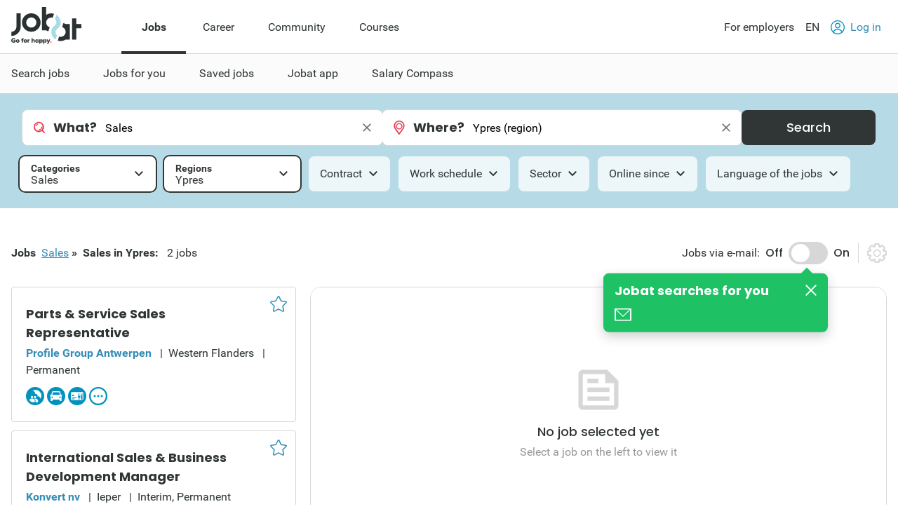

--- FILE ---
content_type: text/html; charset=utf-8
request_url: https://www.jobat.be/en/jobs/sales/sales/ypres
body_size: 26335
content:



<!DOCTYPE html>

<html lang="en">
<head>

<script src="/bundles/cookies?v=8xD5jnmcZ27pp5LYPgoZWquNbG7gzMUkdT8w7xy4yl41"></script>


<script type="text/javascript">
window.didomiConfig = { languages: { enabled: ['en'],  default: 'en' } };window.gdprAppliesGlobally=true;(function(){function a(e){if(!window.frames[e]){if(document.body&&document.body.firstChild){var t=document.body;var n=document.createElement("iframe");n.style.display="none";n.name=e;n.title=e;t.insertBefore(n,t.firstChild)}
else{setTimeout(function(){a(e)},5)}}}function e(n,r,o,c,s){function e(e,t,n,a){if(typeof n!=="function"){return}if(!window[r]){window[r]=[]}var i=false;if(s){i=s(e,t,n)}if(!i){window[r].push({command:e,parameter:t,callback:n,version:a})}}e.stub=true;function t(a){if(!window[n]||window[n].stub!==true){return}if(!a.data){return}
var i=typeof a.data==="string";var e;try{e=i?JSON.parse(a.data):a.data}catch(t){return}if(e[o]){var r=e[o];window[n](r.command,r.parameter,function(e,t){var n={};n[c]={returnValue:e,success:t,callId:r.callId};a.source.postMessage(i?JSON.stringify(n):n,"*")},r.version)}}
if(typeof window[n]!=="function"){window[n]=e;if(window.addEventListener){window.addEventListener("message",t,false)}else{window.attachEvent("onmessage",t)}}}e("__tcfapi","__tcfapiBuffer","__tcfapiCall","__tcfapiReturn");a("__tcfapiLocator");(function(e){
var t=document.createElement("script");t.id="spcloader";t.type="text/javascript";t.async=true;t.src="https://sdk.privacy-center.org/"+e+"/loader.js?target="+document.location.hostname;t.charset="utf-8";var n=document.getElementsByTagName("script")[0];n.parentNode.insertBefore(t,n)})("11ef8ac9-6270-4d5e-8b99-8d6a5bd60059")})();</script>
<script type="text/javascript">
var _didJobLogReference = "268a8cee-2833-402c-8400-4fd26f5da04e";
var _didNoticeShown = false;
var _didSaveConsents = false;
var _didConsents = "";
function triggerConsentEvent() {
    var event = new Event("jobat-consent-success", { "bubbles": false, "cancelable": true });
    document.body.dispatchEvent(event);
}

function setNoticeShown() {
    _didNoticeShown = true;
    if (typeof SaveJobLogNoticeShown == "function") { SaveJobLogNoticeShown(); }
}

function setConsentSession() {
    try {
        var cookieValue = null;
        var didomiEnabledPurposes = Didomi.getUserConsentStatusForAll().purposes.enabled;
        if (typeof kaching_load == "function"
            && didomiEnabledPurposes.includes("cookies")
            && didomiEnabledPurposes.includes("measure_content_performance")
            && didomiEnabledPurposes.includes("market_research")
            && didomiEnabledPurposes.includes("improve_products")) {
            kaching_load(didomiEnabledPurposes.includes("select_personalized_ads") && didomiEnabledPurposes.includes("select_personalized_content"));
        }
        var didomiConsents = didomiEnabledPurposes.sort().join();
        if (didomiConsents) { cookieValue = didomiConsents; }

        else if (Didomi.getUserConsentStatusForAll().purposes.disabled.length > 0) { cookieValue = "none"; }
        if (cookieValue != readCookie("consent_session")) { saveCookie("consent_session", cookieValue); $.get("/api/jobat/Consent/Update"); triggerConsentEvent(); }
        if (cookieValue) {
            _didConsents = cookieValue;
            _didSaveConsents = true;
            if (typeof SaveJobLogConsents == "function") { SaveJobLogConsents(); }
        }
    }
    catch (err) {
        appInsights.trackException("Didomi error: " + err);
        console.log("Didomi error: " + err);
    }
}
window.didomiOnReady = window.didomiOnReady || [];
window.didomiOnReady.push(setConsentSession);
window.didomiEventListeners = window.didomiEventListeners || [];
window.didomiEventListeners.push({
    event: 'consent.changed',
    listener: setConsentSession
});
window.didomiEventListeners.push({
    event: 'notice.shown',
    listener: setNoticeShown
});
</script>    <meta charset="utf-8" />
    <meta http-equiv="X-UA-Compatible" content="IE=edge,chrome=1" />
    <meta name="viewport" content="width=device-width, initial-scale=1.0, maximum-scale=1.0" />
    <meta name="google-signin-client_id" content="166952574327-esgaeuu05apvk546m6a89rinnvjaud8t.apps.googleusercontent.com">
    <!-- Google Tag Manager -->

    <script>
        (function (w, d, s, l, i) {
            w[l] = w[l] || []; w[l].push({
                'gtm.start':

                    new Date().getTime(), event: 'gtm.js'
            }); var f = d.getElementsByTagName(s)[0],

                j = d.createElement(s), dl = l != 'dataLayer' ? '&l=' + l : ''; j.async = true; j.src =

                    'https://www.googletagmanager.com/gtm.js?id=' + i + dl; f.parentNode.insertBefore(j, f);

        })(window, document, 'script', 'dataLayer', 'GTM-5GM2L36');
    </script>

    <!-- End Google Tag Manager -->
    <!--Bootstrap 5 variable-->
    <script>
        var isBootstrap5 = true;
    </script>

    <!--Set json path for carousel presets-->
    <script>
        window.carouselPresetsJsonPath = "/js/custom/carousel-responsive-presets.json";
    </script>

    <link rel="preconnect" href="https://cxense.com">
    <link href="/fonts/icomoon.ttf?l0fi2m" rel="preload" as="font" type="font/ttf" crossorigin>
    <link href="/fonts/Roboto/roboto-400.woff2" rel="preload" as="font" type="font/woff2" crossorigin>
    <link href="/fonts/Roboto/roboto-700.woff2" rel="preload" as="font" type="font/woff2" crossorigin>
    <link href="/fonts/Poppins/poppins-500.woff2" rel="preload" as="font" type="font/woff2" crossorigin>
    <link href="/fonts/Poppins/poppins-700.woff2" rel="preload" as="font" type="font/woff2" crossorigin>
    <link href='/bundles/responsive-b5/css?v=qpB_raoYLSWhXlrbidQKRjqqD0Uo54yiUynmuKgW1Ok1' rel='preload' as='style'>

    <link rel='preload' href='/bundles/cookies?v=8xD5jnmcZ27pp5LYPgoZWquNbG7gzMUkdT8w7xy4yl41' as='script'><link rel='preload' href='/bundles/jquery?v=9ktsOtIo0upvJP7-7FiXuOoOJe58RLFJ__wIRPL2vGo1' as='script'><link rel='preload' href='/bundles/tagging?v=4x6auxKP0O4TEGGumHxggiISEeyZxJCrGm4Uo3ZrDk81' as='script'><link rel='preload' href='/bundles/responsive?v=7GyXNNOUAMM7el943APEi9VrBVdDqocJrigdJzXZ7wY1' as='script'><link rel='preload' href='/bundles/externalrecommendercache?v=T9ipoJBTQuNuSRn9TGdqUJkucTig5anWIb7KZQZBe8k1' as='script'><link rel='preload' href='/bundles/jquery-validate?v=G3QFzuUa97IjnmiD6QChr-7RhrS6aaJuIsvGmLBwWHU1' as='script'><link rel='preload' href='/bundles/forms?v=5QEGb-OBxlQAdkXpuzhncf1LT8Q9TM85x2NNaXMrnIg1' as='script'><link rel='preload' href='/bundles/scripts?v=QDrvenyMZw8vTWE6hFXQrezSW8dpamzC0pAXDJne5Sc1' as='script'><link rel='preload' href='/bundles/jquery-validate-unobtrusive?v=aUqCraY-Z7Gvkk867nQVMBE2DRCAAhtoA36vQcoqXm41' as='script'><link rel='preload' href='/bundles/popper?v=RYSukBq1wXEsNzSEEUs9dXL5cupzMwxlR1Yg9ga0h5w1' as='script'><link rel='preload' href='/bundles/autocomplete?v=tFz2REAY9y2Czuzg1Zmui2G4mtZMkpMfdNW9mvH6PNA1' as='script'><link rel='preload' href='/bundles/jobsearch?v=dydFfXpKufaXfA1HSi008w8E0bbjwhStV7Bu_Sp4DkY1' as='script'><link rel='preload' href='/bundles/bootstrap?v=M4Nk6kIOwMFflsEKET0iPL9i5YBqbzMzvUOrd8gyCnw1' as='script'><link rel='preload' href='/bundles/selectize?v=yHfQOYmA-VaAdzZ_ZMTx3v5VoaLa__o7oUOKco1Y01k1' as='script'><link rel='preload' href='/bundles/jquery-unobtrusive-ajax?v=l1amtEk4zxKz7n7Oe2IwKL8kE8IRGDrXZj-BPetLWQs1' as='script'><link rel='preload' href='/bundles/jquery-validate-custom?v=7v41jhG6dkuLhVvaotTwvXrw_1K8my-qn-1tkZCGUfU1' as='script'><link rel='preload' href='/bundles/bootstrap-datepicker?v=f9bIPGtHF04OIqRdXweJKpcm6bnbS_vTccS76ZLywV41' as='script'><link rel='preload' href='/bundles/jsjoblogging?v=b-xQFSeFR5QGOi6_sHHBhQtkt5DwJNYGUwM1-cxsSCs1' as='script'><link rel='preload' href='/bundles/owl-carousel?v=bUTI2JXsz_hJtSDtBMfyxkSRJmjM0VzyS83Qc6woNyU1' as='script'><link rel='preload' href='/bundles/htmltemplates?v=TNafNubzt0hDTV-BEFovUO9LscL9F_OeZtltP1BSFFk1' as='script'><link rel='preload' href='/bundles/jobdetail?v=W9aj5vGHkymUPSO6PS3IvdCHCG5N4CGjuUx8msak74g1' as='script'>
<title>New jobs Sales in Ypres | Jobat.be</title><link rel='canonical' href='https://www.jobat.be/en/jobs/sales/sales/ypres'  /><link rel='alternate' href='https://www.jobat.be/en/jobs/sales/sales/ypres' hreflang='en' /><link rel='alternate' href='https://www.jobat.be/fr/emplois/vente/vente/ypres' hreflang='fr' /><link rel='alternate' href='https://www.jobat.be/nl/jobs/verkoop/verkoop/ieper' hreflang='nl' /><link rel='alternate' href='https://www.jobat.be/nl/jobs/verkoop/verkoop/ieper' hreflang='x-default' /><meta name="referrer" content="always" /><meta name="description" content="2 vacancies in Sales for Ypres on Jobat.be." /><meta name="robots" content="noindex" /><meta name="cXenseParse:mhu-job-lastvisit-category" content="Technics, engineering & production" /><meta name="cXenseParse:mhu-job-lastvisit-sector" content="Other" /><meta name="cXenseParse:job-search-category" content="Sales" /><meta name="cXenseParse:job-search-term-where" content="Ieper (regio)" /><meta name="cXenseParse:job-search-region" content="Ieper" /><meta name="verify-v1" content="bf2ARuLQO1S1gxcD3fTgmb90zt38vup3OG0m1WY4N6c=" /><script type="application/ld+json">{ "@context": "https://schema.org", "@type": "BreadcrumbList", "itemListElement": [ { "@type": "ListItem", "position": 1, "item": { "@id": "https://www.jobat.be/en/jobs/sales/ypres", "name": "Sales" } },{ "@type": "ListItem", "position": 2, "item": { "@id": "https://www.jobat.be/en/jobs/sales/sales/ypres", "name": "Sales" } } ] }</script>    <link rel="shortcut icon" href="/favicon.ico" type="image/x-icon" />
    
<script type="text/javascript">var adSlots = [];</script>
    
    <link href="/bundles/responsive-b5/css?v=qpB_raoYLSWhXlrbidQKRjqqD0Uo54yiUynmuKgW1Ok1" rel="stylesheet"/>

    <script src='/bundles/cookies?v=8xD5jnmcZ27pp5LYPgoZWquNbG7gzMUkdT8w7xy4yl41' defer></script>
<script src='/bundles/jquery?v=9ktsOtIo0upvJP7-7FiXuOoOJe58RLFJ__wIRPL2vGo1' ></script>
<script src='/bundles/tagging?v=4x6auxKP0O4TEGGumHxggiISEeyZxJCrGm4Uo3ZrDk81' defer></script>
<script src='/bundles/responsive?v=7GyXNNOUAMM7el943APEi9VrBVdDqocJrigdJzXZ7wY1' defer></script>
<script src='/bundles/externalrecommendercache?v=T9ipoJBTQuNuSRn9TGdqUJkucTig5anWIb7KZQZBe8k1' defer></script>
<script src='/bundles/jquery-validate?v=G3QFzuUa97IjnmiD6QChr-7RhrS6aaJuIsvGmLBwWHU1' defer></script>
<script src='/bundles/forms?v=5QEGb-OBxlQAdkXpuzhncf1LT8Q9TM85x2NNaXMrnIg1' defer></script>
<script src='/bundles/scripts?v=QDrvenyMZw8vTWE6hFXQrezSW8dpamzC0pAXDJne5Sc1' defer></script>
<script src='/bundles/jquery-validate-unobtrusive?v=aUqCraY-Z7Gvkk867nQVMBE2DRCAAhtoA36vQcoqXm41' defer></script>
<script src='/bundles/popper?v=RYSukBq1wXEsNzSEEUs9dXL5cupzMwxlR1Yg9ga0h5w1' defer></script>
<script src='/bundles/autocomplete?v=tFz2REAY9y2Czuzg1Zmui2G4mtZMkpMfdNW9mvH6PNA1' defer></script>
<script src='/bundles/jobsearch?v=dydFfXpKufaXfA1HSi008w8E0bbjwhStV7Bu_Sp4DkY1' defer></script>
<script src='/bundles/bootstrap?v=M4Nk6kIOwMFflsEKET0iPL9i5YBqbzMzvUOrd8gyCnw1' defer></script>
<script src='/bundles/selectize?v=yHfQOYmA-VaAdzZ_ZMTx3v5VoaLa__o7oUOKco1Y01k1' defer></script>
<script src='/bundles/jquery-unobtrusive-ajax?v=l1amtEk4zxKz7n7Oe2IwKL8kE8IRGDrXZj-BPetLWQs1' defer></script>
<script src='/bundles/jquery-validate-custom?v=7v41jhG6dkuLhVvaotTwvXrw_1K8my-qn-1tkZCGUfU1' defer></script>
<script src='/bundles/bootstrap-datepicker?v=f9bIPGtHF04OIqRdXweJKpcm6bnbS_vTccS76ZLywV41' defer></script>
<script src='/bundles/jsjoblogging?v=b-xQFSeFR5QGOi6_sHHBhQtkt5DwJNYGUwM1-cxsSCs1' defer></script>
<script src='/bundles/owl-carousel?v=bUTI2JXsz_hJtSDtBMfyxkSRJmjM0VzyS83Qc6woNyU1' defer></script>
<script src='/bundles/htmltemplates?v=TNafNubzt0hDTV-BEFovUO9LscL9F_OeZtltP1BSFFk1' defer></script>
<script src='/bundles/jobdetail?v=W9aj5vGHkymUPSO6PS3IvdCHCG5N4CGjuUx8msak74g1' defer></script>

    <link rel="image_src" href="https://www.jobat.be/images/logo_jobat.gif" />
    

    
    <script type="text/javascript">
        !function (v, y, T) { var S = v.location, k = "script", D = "instrumentationKey", C = "ingestionendpoint", I = "disableExceptionTracking", E = "ai.device.", b = "toLowerCase", w = (D[b](), "crossOrigin"), N = "POST", e = "appInsightsSDK", t = T.name || "appInsights", n = ((T.name || v[e]) && (v[e] = t), v[t] || function (l) { var u = !1, d = !1, g = { initialize: !0, queue: [], sv: "6", version: 2, config: l }; function m(e, t) { var n = {}, a = "Browser"; return n[E + "id"] = a[b](), n[E + "type"] = a, n["ai.operation.name"] = S && S.pathname || "_unknown_", n["ai.internal.sdkVersion"] = "javascript:snippet_" + (g.sv || g.version), { time: (a = new Date).getUTCFullYear() + "-" + i(1 + a.getUTCMonth()) + "-" + i(a.getUTCDate()) + "T" + i(a.getUTCHours()) + ":" + i(a.getUTCMinutes()) + ":" + i(a.getUTCSeconds()) + "." + (a.getUTCMilliseconds() / 1e3).toFixed(3).slice(2, 5) + "Z", iKey: e, name: "Microsoft.ApplicationInsights." + e.replace(/-/g, "") + "." + t, sampleRate: 100, tags: n, data: { baseData: { ver: 2 } } }; function i(e) { e = "" + e; return 1 === e.length ? "0" + e : e } } var e, n, f = l.url || T.src; function a(e) { var t, n, a, i, o, s, r, c, p; u = !0, g.queue = [], d || (d = !0, i = f, r = (c = function () { var e, t = {}, n = l.connectionString; if (n) for (var a = n.split(";"), i = 0; i < a.length; i++) { var o = a[i].split("="); 2 === o.length && (t[o[0][b]()] = o[1]) } return t[C] || (t[C] = "https://" + ((e = (n = t.endpointsuffix) ? t.location : null) ? e + "." : "") + "dc." + (n || "services.visualstudio.com")), t }()).instrumentationkey || l[D] || "", c = (c = c[C]) ? c + "/v2/track" : l.endpointUrl, (p = []).push((t = "SDK LOAD Failure: Failed to load Application Insights SDK script (See stack for details)", n = i, o = c, (s = (a = m(r, "Exception")).data).baseType = "ExceptionData", s.baseData.exceptions = [{ typeName: "SDKLoadFailed", message: t.replace(/\./g, "-"), hasFullStack: !1, stack: t + "\nSnippet failed to load [" + n + "] -- Telemetry is disabled\nHelp Link: https://go.microsoft.com/fwlink/?linkid=2128109\nHost: " + (S && S.pathname || "_unknown_") + "\nEndpoint: " + o, parsedStack: [] }], a)), p.push((s = i, t = c, (o = (n = m(r, "Message")).data).baseType = "MessageData", (a = o.baseData).message = 'AI (Internal): 99 message:"' + ("SDK LOAD Failure: Failed to load Application Insights SDK script (See stack for details) (" + s + ")").replace(/\"/g, "") + '"', a.properties = { endpoint: t }, n)), i = p, r = c, JSON && ((o = v.fetch) && !T.useXhr ? o(r, { method: N, body: JSON.stringify(i), mode: "cors" }) : XMLHttpRequest && ((s = new XMLHttpRequest).open(N, r), s.setRequestHeader("Content-type", "application/json"), s.send(JSON.stringify(i))))) } function i(e, t) { d || setTimeout(function () { !t && g.core || a() }, 500) } f && ((n = y.createElement(k)).src = f, !(o = T[w]) && "" !== o || "undefined" == n[w] || (n[w] = o), n.onload = i, n.onerror = a, n.onreadystatechange = function (e, t) { "loaded" !== n.readyState && "complete" !== n.readyState || i(0, t) }, e = n, T.ld < 0 ? y.getElementsByTagName("head")[0].appendChild(e) : setTimeout(function () { y.getElementsByTagName(k)[0].parentNode.appendChild(e) }, T.ld || 0)); try { g.cookie = y.cookie } catch (h) { } function t(e) { for (; e.length;)!function (t) { g[t] = function () { var e = arguments; u || g.queue.push(function () { g[t].apply(g, e) }) } }(e.pop()) } var s, r, o = "track", c = "TrackPage", p = "TrackEvent", o = (t([o + "Event", o + "PageView", o + "Exception", o + "Trace", o + "DependencyData", o + "Metric", o + "PageViewPerformance", "start" + c, "stop" + c, "start" + p, "stop" + p, "addTelemetryInitializer", "setAuthenticatedUserContext", "clearAuthenticatedUserContext", "flush"]), g.SeverityLevel = { Verbose: 0, Information: 1, Warning: 2, Error: 3, Critical: 4 }, (l.extensionConfig || {}).ApplicationInsightsAnalytics || {}); return !0 !== l[I] && !0 !== o[I] && (t(["_" + (s = "onerror")]), r = v[s], v[s] = function (e, t, n, a, i) { var o = r && r(e, t, n, a, i); return !0 !== o && g["_" + s]({ message: e, url: t, lineNumber: n, columnNumber: a, error: i, evt: v.event }), o }, l.autoExceptionInstrumented = !0), g }(T.cfg)); function a() { T.onInit && T.onInit(n) } (v[t] = n).queue && 0 === n.queue.length ? (n.queue.push(a), n.trackPageView({})) : a() }(window, document, {
            src: "https://js.monitor.azure.com/scripts/b/ai.2.min.js",
            // name: "appInsights",
            // ld: 0,
            // useXhr: 1,
            crossOrigin: "anonymous",
            // onInit: null,
            cfg: { // Application Insights Configuration
                connectionString: "InstrumentationKey=d1e013fb-c2cc-4109-bec1-b881edcf1f5a;IngestionEndpoint=https://westeurope-3.in.applicationinsights.azure.com/;LiveEndpoint=https://westeurope.livediagnostics.monitor.azure.com/"
            }
        });
    </script>

    



    
    

</head>
<body data-resources-version="2026-01-13T15:18:27" class="">
    <!-- Google Tag Manager (noscript) -->

    <noscript>
        <iframe src="https://www.googletagmanager.com/ns.html?id=GTM-5GM2L36 "
                height="0" width="0" style="display:none;visibility:hidden"></iframe>
    </noscript>

    <!-- End Google Tag Manager (noscript) -->

                <script id="cxense_info">
                    var u_cid = "";
                    var u_uid = "";                   
                </script>
                <script id='googleAnalyticsData'>
                    window.dataLayer = window.dataLayer || []; dataLayer.push({
  "event": "page_information",
  "pageType": "search_detail",
  "pageSection": "jobs",
  "searchTermWhat": "",
  "searchTermWhere": "Ieper (regio)",
  "levelQuestionPanel": null,
  "searchListItem": "5184894,5296646"
});

                    

                    

                    window.dataLayer = window.dataLayer || []; dataLayer.push({
  "event": "user_information",
  "userLoggedIn": "no",
  "userLoggedInType": "",
  "userCV": "",
  "userCVCompletion": "",
  "siteABTest": "null",
  "userHashed_email": "",
  "userHashed_email_new": "",
  "userSiteType": "d"
});
                </script>
                <script>
                    

                    
                </script>
    
    <script src="https://static.jobat.be/libs/popper.js/1.11.0/umd/popper.min.js" defer></script>
    




<div id="sitenav" class="responsive">
    <nav class="Navigation-lg" data-uitest-id="top-navigation" aria-label="Main navigation">
        <div class="Navigation-container">
            <div class="Wrap">
                <div class="Navigation-main">
                    <a href="/en" data-tealium-menuid="Home">
                        <img src="/-/media/jobat/jobat-be/images/logo.svg?h=120&amp;iar=0&amp;w=244&amp;hash=D0F63CEDE1922FB7265559CB0F3DFF67" class="mainLogo" alt="Jobat" width="244" height="120" />
                    </a>
                    <ul class="Navigation-list" role="menubar">
                            <li id="jobs-link" class="Navigation-item active"  data-item="jobs" aria-controls="submenu-jobs" role="none">
                                <a href="/en" title="Jobs" class="Navigation-link" aria-current="page" aria-expanded="true" role="menuitem">Jobs</a>
                            </li>
                            <li id="career-link" class="Navigation-item "  data-item="career" aria-controls="submenu-career" role="none">
                                <a href="https://www.jobat.be/en/career" title="Career" class="Navigation-link"  aria-expanded="false" role="menuitem">Career</a>
                            </li>
                            <li id="community-link" class="Navigation-item " data-tealium-menuid="Community" data-item="community" aria-controls="submenu-community" role="none">
                                <a href="https://www.jobat.be/en/connect" title="Community" class="Navigation-link"  aria-expanded="false" role="menuitem">Community</a>
                            </li>
                            <li id="courses-link" class="Navigation-item " data-tealium-menuid="Opleidingen" data-item="courses" aria-controls="submenu-courses" role="none">
                                <a href="https://www.jobat.be/en/courses" title="Courses" class="Navigation-link"  aria-expanded="false" role="menuitem">Courses</a>
                            </li>
                    </ul>
                </div>
                <div class="Navigation-secondary">
                    <nav aria-label="Secondary navigation">
                        <ul class="Navigation-list">
                            <li class="Navigation-item">
                                <a href="/en/werkgevers" class="Navigation-link" data-tealium-menuid="Voor werkgevers">
                                    For employers
                                </a>
                            </li>
                            <li class="Navigation-item SwitchLanguage">
                                <div class="dropdown dropdown-primary">
                            <button class="dropdown-toggle Navigation-link" id="dropdownLangButton" data-bs-toggle="dropdown" aria-expanded="false" aria-haspopup="true" aria-controls="langMenu" role="button">
                                EN
                            </button>

                            <ul id="langMenu" class="dropdown-menu" aria-labelledby="dropdownLangButton" role="menu">
                               <li role='none'><a href='https://www.jobat.be/nl/jobs/verkoop/verkoop/ieper' class='dropdown-item title='NL' data-tealium-menuid='TaalNL' role='menuitem'>Dutch (NL)</a></li><li role='none'><a href='https://www.jobat.be/fr/emplois/vente/vente/ypres' class='dropdown-item title='FR' data-tealium-menuid='TaalFR' role='menuitem'>French (FR)</a></li><li role='none'><a href='https://www.jobat.be/en/jobs/sales/sales/ypres' class='dropdown-item title='EN' data-tealium-menuid='TaalEN' role='menuitem'>English (EN)</a></li>
                            </ul>
                        </div>
                            </li>

                            <li class="Navigation-item" role="none">
                                    <a href="/en/secure/login" class="Navigation-link login" data-uitest-id="header-nav-login" data-tealium-menuid="Aanmelden">
                                        <span class="is-primary m-r-2 user-icon">
                                            <svg version="1.1" xmlns="http://www.w3.org/2000/svg" x="0" y="0" viewBox="0 0 28 28" xml:space="preserve"><style>.userSt1{fill:#fff}.userSt2{fill:#0093ce}</style><g transform="translate(0 28)"><g transform="translate(28 -14)"><path d="M0 0c0 7.7-6.3 14-14 14S-28 7.7-28 0s6.3-14 14-14S0-7.7 0 0" fill="#0292be"/></g><g transform="translate(23.87 -15.2)"><path class="userSt1" d="M2.3 1.1c0 6.7-5.4 12.1-12.1 12.1-6.8.1-12.2-5.3-12.2-12.1C-22-5.6-16.6-11-9.9-11-3.1-11 2.3-5.6 2.3 1.1"/></g><g  transform="translate(19.516 -17.554)"><path class="userSt2" d="M0 0c0 3-2.5 5.5-5.5 5.5S-11 3-11 0s2.5-5.5 5.5-5.5S0-3 0 0"/></g><g transform="translate(17.516 -17.554)"><path class="userSt1" d="M0 0c0 1.9-1.6 3.5-3.5 3.5S-7 1.9-7 0s1.6-3.5 3.5-3.5S0-1.9 0 0"/></g><g transform="translate(24.133 -4.352)"><path class="userSt2" d="M0 0c-1.7-4.1-5.7-6.7-10.1-6.7-4.4 0-8.4 2.7-10.1 6.7.5.5 1 1 1.6 1.4 1.2-3.7 4.7-6.1 8.5-6.1 3.9 0 7.3 2.5 8.5 6.1C-1 1-.5.5 0 0"/></g></g></svg>
                                        </span>
                                        Log in
                                    </a>
                            </li>
                        </ul>
                    </nav>
                </div>
            </div>
        </div>
        <div class="Navigation-under-container">
                <div id="submenu-jobs" class="Navigation-under menu-active" data-submenu="jobs" aria-hidden="false" aria-labelledby="jobs-link">
                    <div class="Wrap">
                        <ul class="Navigation-under-list" role="menu">
                                    <li class="item" role="none">
                                        <a href="https://www.jobat.be/en" data-tealium-menuid="Jobs zoeken" role="menuitem">Search jobs</a>
                                    </li>
                                    <li class="item" role="none">
                                        <a href="/en/myjobat/jobsforyou" data-tealium-menuid="Jobs voor jou" role="menuitem">Jobs for you</a>
                                    </li>
                                    <li class="item" role="none">
                                        <a href="/en/jobs/results?favorites=1" data-tealium-menuid="BewaardeJobs" role="menuitem">Saved jobs </a>
                                    </li>
                                    <li class="item" role="none">
                                        <a href="https://www.jobat.be/en/app" data-tealium-menuid="App" role="menuitem">Jobat app</a>
                                    </li>
                                    <li class="item" role="none">
                                        <a href="/en/salary-calculator" data-tealium-menuid="Salariskompas" role="menuitem">Salary Compass</a>
                                    </li>
                        </ul>
                    </div>
                </div>
                <div id="submenu-career" class="Navigation-under " data-submenu="career" aria-hidden="true" aria-labelledby="career-link">
                    <div class="Wrap">
                        <ul class="Navigation-under-list" role="menu">
                                    <li class="item" role="none">
                                        <a href=""  role="menuitem"></a>
                                    </li>
                                    <li class="item" role="none">
                                        <a href=""  role="menuitem"></a>
                                    </li>
                        </ul>
                    </div>
                </div>
                <div id="submenu-community" class="Navigation-under " data-submenu="community" aria-hidden="true" aria-labelledby="community-link">
                    <div class="Wrap">
                        <ul class="Navigation-under-list" role="menu">
                                    <li class="item" role="none">
                                        <a href="https://www.jobat.be/en/jobs/companies"  role="menuitem">Reviews</a>
                                    </li>
                        </ul>
                    </div>
                </div>
                <div id="submenu-courses" class="Navigation-under " data-submenu="courses" aria-hidden="true" aria-labelledby="courses-link">
                    <div class="Wrap">
                        <ul class="Navigation-under-list" role="menu">
                        </ul>
                    </div>
                </div>
        </div>
    </nav>
    <nav class="Navigation-sm" data-uitest-id="mobile-navigation">
        <div class="Navigation-overlay js-navigation-overlay"></div>

        <div class="Navigation-container">
            <div class="Navigation-Wrap">
                <div class="menu-mobile">
                    <button class="js-toggle-menu menu-icon" title="Open menu" aria-controls="Navigation-content-landing" aria-expanded="false">
                        <div class="is-menu">
                            <!-- ICON SVG -->
                        <!--?xml version="1.0" encoding="utf-8"?-->
                        <!-- Generator: Adobe Illustrator 23.0.3, SVG Export Plug-In . SVG Version: 6.00 Build 0)  -->
                        <svg version="1.1" id="Calque_1" xmlns="http://www.w3.org/2000/svg" xmlns:xlink="http://www.w3.org/1999/xlink" x="0px" y="0px" viewBox="0 0 28 28" style="enable-background:new 0 0 28 28;" xml:space="preserve">
<style type="text/css">
    .menu0 {
        fill: #0292BE;
    }

    .menu1 {
        fill: #FFFFFF;
    }
</style>
                        <g id="Group_8290" transform="translate(-241 -8)">
                        <g id="Group_8289" transform="translate(-55 -1)">
                        <path id="Rectangle_2681" class="menu0" d="M297.5,14h25c0.8,0,1.5,0.7,1.5,1.5l0,0c0,0.8-0.7,1.5-1.5,1.5h-25
			c-0.8,0-1.5-0.7-1.5-1.5l0,0C296,14.7,296.7,14,297.5,14z"></path>
                        <path id="Rectangle_2682" class="menu0" d="M297.5,22h25c0.8,0,1.5,0.7,1.5,1.5l0,0c0,0.8-0.7,1.5-1.5,1.5h-25
			c-0.8,0-1.5-0.7-1.5-1.5l0,0C296,22.7,296.7,22,297.5,22z"></path>
                        <path id="Rectangle_2683" class="menu0" d="M297.5,30h25c0.8,0,1.5,0.7,1.5,1.5l0,0c0,0.8-0.7,1.5-1.5,1.5h-25
			c-0.8,0-1.5-0.7-1.5-1.5l0,0C296,30.7,296.7,30,297.5,30z"></path>
	</g>
                        <rect id="Rectangle_3167" x="241" y="8" class="menu1" width="28" height="5"></rect>
                        <rect id="Rectangle_3168" x="241" y="32" class="menu1" width="28" height="4"></rect>
</g>
</svg>
                        </div>
                    </button>
                    <a href="/en" data-tealium-menuid="Home">
                        <img src="/-/media/jobat/jobat-be/images/logo.svg?h=120&amp;iar=0&amp;w=244&amp;hash=D0F63CEDE1922FB7265559CB0F3DFF67" class="mainLogo" alt="" width="244" height="120" />
                    </a>
                </div>
                <div class="flex">
                    <a href="#" id="openAppButton" class="Btn-sm Btn-stroke Btn-app m-r-4" title="Open app" data-tealium-id="button-app">Open app</a>
                        <a href="/en/secure/login" data-tealium-menuid="Aanmelden">
                            <span class="is-primary user-icon-logout">
                                <!-- ICON SVG -->
                            <!--?xml version="1.0" encoding="utf-8"?-->
                            <!-- Generator: Adobe Illustrator 23.0.3, SVG Export Plug-In . SVG Version: 6.00 Build 0)  -->
                            <svg version="1.1" id="Laag_1" xmlns="http://www.w3.org/2000/svg" xmlns:xlink="http://www.w3.org/1999/xlink" x="0px" y="0px" viewBox="0 0 50 50" style="enable-background:new 0 0 50 50;" xml:space="preserve">
                            <g>
                            <path class="icon-path" d="M25.1,0C32,0,38.2,2.8,42.7,7.4l0.1,0.1C47.3,12,50,18.2,50,25c0,6.9-2.8,13.1-7.4,17.6l-0.1,0.1
		C38,47.2,31.8,50,25,50c-6.9,0-13.1-2.8-17.6-7.4l0,0C2.9,38.1,0,31.9,0,25S2.8,11.9,7.4,7.4l0,0l0,0l0,0C12,2.8,18.2,0,25.1,0
		L25.1,0z M40,10.1c-3.8-3.8-9.2-6.2-14.9-6.2c-5.9,0-11.2,2.4-14.9,6.2l0,0C6.4,13.8,4,19.1,4,25s2.4,11.2,6.2,14.9l0,0l0,0
		c3.8,3.8,9.1,6.2,14.9,6.2s11.1-2.3,14.8-6.1l0.1-0.1c3.8-3.8,6.2-9.2,6.2-14.9C46.3,19.2,43.9,13.9,40,10.1L40,10.1z"></path>
                            <g>
                            <g>
                            <g>
                            <g>
                            <path class="icon-path" d="M25.6,12c-3.5,0-6.4,2.8-6.4,6.2s2.9,6.2,6.4,6.2s6.4-2.8,6.4-6.2S29.1,12,25.6,12 M25.6,27.4
						c-5.3,0-9.5-4.2-9.5-9.3s4.3-9.3,9.5-9.3s9.5,4.2,9.5,9.3S30.9,27.4,25.6,27.4"></path>
				</g>
			</g>
                            <g>
                            <g>
                            <path class="icon-path" d="M36.2,38.4c-2.1-3.7-6.2-6.1-10.6-6.1s-8.4,2.3-10.6,6.1L12.3,37c2.7-4.7,7.8-7.7,13.2-7.7
						s10.6,2.9,13.2,7.7L36.2,38.4z"></path>
				</g>
			</g>
		</g>
	</g>
</g>
</svg>
                            </span>
                        </a>
                </div>
            </div>
        </div>

        <div class="Navigation-content-landing" data-overlay="main-overlay">
            <div class="head">
                <button aria-label="Close menu" class="icon icon-close-3 js-toggle-menu close"></button>
                <img src="/-/media/jobat/jobat-be/images/logo.svg?h=120&amp;iar=0&amp;w=244&amp;hash=D0F63CEDE1922FB7265559CB0F3DFF67" class="mainLogo" alt="Jobat" width="244" height="120" />
            </div>

            <ul class="Navigation-list" role="menubar">
                    <li class="Navigation-item" role="none">
                            <a class="Navigation-link js-subnav-overlay" data-trigger-overlay="jobs-overlay" aria-haspopup="true" aria-expanded="true" aria-controls="overlay-jobs">
                                Jobs
                                <i class="icon icon-arrow-right"></i>
                            </a>
                    </li>
                    <li class="Navigation-item" role="none">
                            <a class="Navigation-link js-subnav-overlay" data-trigger-overlay="career-overlay" aria-haspopup="true" aria-expanded="false" aria-controls="overlay-career">
                                Career
                                <i class="icon icon-arrow-right"></i>
                            </a>
                    </li>
                    <li class="Navigation-item" role="none">
                            <a class="Navigation-link js-subnav-overlay" data-trigger-overlay="community-overlay" aria-haspopup="true" aria-expanded="false" aria-controls="overlay-community">
                                Community
                                <i class="icon icon-arrow-right"></i>
                            </a>
                    </li>
                    <li class="Navigation-item" role="none">
                            <a href="https://www.jobat.be/en/courses" data-tealium-menuid="Opleidingen" class="Navigation-link" aria-expanded="false" role="menuitem">
                                Courses
                            </a>
                    </li>

                <li class="Navigation-item">
                        <a href="/en/secure/login" class="Navigation-link user line" data-tealium-menuid="Aanmelden">
                            <span class="is-dark user-icon">
                                <!-- ICON SVG -->
                            <!--?xml version="1.0" encoding="utf-8"?-->
                            <!-- Generator: Adobe Illustrator 23.0.3, SVG Export Plug-In . SVG Version: 6.00 Build 0)  -->
                            <svg version="1.1" id="Laag_1" xmlns="http://www.w3.org/2000/svg" xmlns:xlink="http://www.w3.org/1999/xlink" x="0px" y="0px" viewBox="0 0 50 50" style="enable-background:new 0 0 50 50;" xml:space="preserve">
                            <g>
                            <path class="icon-path" d="M25.1,0C32,0,38.2,2.8,42.7,7.4l0.1,0.1C47.3,12,50,18.2,50,25c0,6.9-2.8,13.1-7.4,17.6l-0.1,0.1
		C38,47.2,31.8,50,25,50c-6.9,0-13.1-2.8-17.6-7.4l0,0C2.9,38.1,0,31.9,0,25S2.8,11.9,7.4,7.4l0,0l0,0l0,0C12,2.8,18.2,0,25.1,0
		L25.1,0z M40,10.1c-3.8-3.8-9.2-6.2-14.9-6.2c-5.9,0-11.2,2.4-14.9,6.2l0,0C6.4,13.8,4,19.1,4,25s2.4,11.2,6.2,14.9l0,0l0,0
		c3.8,3.8,9.1,6.2,14.9,6.2s11.1-2.3,14.8-6.1l0.1-0.1c3.8-3.8,6.2-9.2,6.2-14.9C46.3,19.2,43.9,13.9,40,10.1L40,10.1z"></path>
                            <g>
                            <g>
                            <g>
                            <g>
                            <path class="icon-path" d="M25.6,12c-3.5,0-6.4,2.8-6.4,6.2s2.9,6.2,6.4,6.2s6.4-2.8,6.4-6.2S29.1,12,25.6,12 M25.6,27.4
						c-5.3,0-9.5-4.2-9.5-9.3s4.3-9.3,9.5-9.3s9.5,4.2,9.5,9.3S30.9,27.4,25.6,27.4"></path>
				</g>
			</g>
                            <g>
                            <g>
                            <path class="icon-path" d="M36.2,38.4c-2.1-3.7-6.2-6.1-10.6-6.1s-8.4,2.3-10.6,6.1L12.3,37c2.7-4.7,7.8-7.7,13.2-7.7
						s10.6,2.9,13.2,7.7L36.2,38.4z"></path>
				</g>
			</g>
		</g>
	</g>
</g>
</svg>
                            </span>
                            <div class="MyProfil-name">
                                Log in
                            </div>
                        </a>
                </li>
                <li class="Navigation-item">
                    <a href="/en/werkgevers" class="Navigation-link line" data-tealium-menuid="Voor werkgevers">
                        For employers
                    </a>
                </li>
            </ul>

            <div class='lang-link' role='menu'>
                        <a href='https://www.jobat.be/nl/jobs/verkoop/verkoop/ieper' class=''  title='NL' role='menuitem'>NL</a><a href='https://www.jobat.be/fr/emplois/vente/vente/ypres' class=''  title='FR' role='menuitem'>FR</a><a href='https://www.jobat.be/en/jobs/sales/sales/ypres' onclick='return false;' class='active'  title='EN' role='menuitem'>EN</a>
                    </div>

            <div class="app-box">
                    <a href="https://play.google.com/store/apps/details?id=be.jobat.mobile">
                        <img src="/images/google-play.png" alt="Google Play">
                    </a>
                    <a href="https://apps.apple.com/be/app/jobat/id1629598091">
                        <img src="/images/apple-store.png" alt="Apple Store">
                    </a>
            </div>
        </div>

            <div class="Navigation-overlay-landing" data-overlay="jobs-overlay" id="overlay-jobs" aria-hidden="true">
                <div class="head">
                    <i class="icon icon-arrow-left js-subnav-overlay" data-trigger-overlay="main-overlay"></i>
                    <div class="jbt-subtitleMd">Jobs</div>
                    <button aria-label="Close menu" class="icon icon-close-3 js-navigation-overlay close"></button>
                </div>

                <ul class="Navigation-list" role="menu">
                    <li class="Navigation-item" role="none">
                        <a href="/en"  class="Navigation-link line" role="menuitem">Jobs</a>
                    </li>
                            <li class="Navigation-item" role="none">
                                <a href="https://www.jobat.be/en" data-tealium-menuid="Jobs zoeken" class="Navigation-link" role="menuitem">Search jobs</a>
                            </li>
                            <li class="Navigation-item" role="none">
                                <a href="/en/myjobat/jobsforyou" data-tealium-menuid="Jobs voor jou" class="Navigation-link" role="menuitem">Jobs for you</a>
                            </li>
                            <li class="Navigation-item" role="none">
                                <a href="/en/jobs/results?favorites=1" data-tealium-menuid="BewaardeJobs" class="Navigation-link" role="menuitem">Saved jobs </a>
                            </li>
                            <li class="Navigation-item" role="none">
                                <a href="https://www.jobat.be/en/app" data-tealium-menuid="App" class="Navigation-link" role="menuitem">Jobat app</a>
                            </li>
                            <li class="Navigation-item" role="none">
                                <a href="/en/salary-calculator" data-tealium-menuid="Salariskompas" class="Navigation-link" role="menuitem">Salary Compass</a>
                            </li>
                </ul>
            </div>
            <div class="Navigation-overlay-landing" data-overlay="career-overlay" id="overlay-career" aria-hidden="true">
                <div class="head">
                    <i class="icon icon-arrow-left js-subnav-overlay" data-trigger-overlay="main-overlay"></i>
                    <div class="jbt-subtitleMd">Career</div>
                    <button aria-label="Close menu" class="icon icon-close-3 js-navigation-overlay close"></button>
                </div>

                <ul class="Navigation-list" role="menu">
                    <li class="Navigation-item" role="none">
                        <a href="https://www.jobat.be/en/career"  class="Navigation-link line" role="menuitem">Career</a>
                    </li>
                            <li class="Navigation-item" role="none">
                                <a href=""  class="Navigation-link" role="menuitem"></a>
                            </li>
                            <li class="Navigation-item" role="none">
                                <a href=""  class="Navigation-link" role="menuitem"></a>
                            </li>
                </ul>
            </div>
            <div class="Navigation-overlay-landing" data-overlay="community-overlay" id="overlay-community" aria-hidden="true">
                <div class="head">
                    <i class="icon icon-arrow-left js-subnav-overlay" data-trigger-overlay="main-overlay"></i>
                    <div class="jbt-subtitleMd">Community</div>
                    <button aria-label="Close menu" class="icon icon-close-3 js-navigation-overlay close"></button>
                </div>

                <ul class="Navigation-list" role="menu">
                    <li class="Navigation-item" role="none">
                        <a href="https://www.jobat.be/en/connect" data-tealium-menuid="Community" class="Navigation-link line" role="menuitem">Community</a>
                    </li>
                            <li class="Navigation-item" role="none">
                                <a href="https://www.jobat.be/en/jobs/companies"  class="Navigation-link" role="menuitem">Reviews</a>
                            </li>
                </ul>
            </div>
            <div class="Navigation-overlay-landing" data-overlay="courses-overlay" id="overlay-courses" aria-hidden="true">
                <div class="head">
                    <i class="icon icon-arrow-left js-subnav-overlay" data-trigger-overlay="main-overlay"></i>
                    <div class="jbt-subtitleMd">Courses</div>
                    <button aria-label="Close menu" class="icon icon-close-3 js-navigation-overlay close"></button>
                </div>

                <ul class="Navigation-list" role="menu">
                    <li class="Navigation-item" role="none">
                        <a href="https://www.jobat.be/en/courses" data-tealium-menuid="Opleidingen" class="Navigation-link line" role="menuitem">Courses</a>
                    </li>
                </ul>
            </div>

    </nav>
</div>



<div class="jobResultsDetails-header">
    <div class="MainContent">
        <div class="Wrap">
            <div class="jobResultsDetails-search-header">
                <div class="FormElement Form-searchJobs">
                    <div class="field-container toggle-search">
                        <span class="label-static">
                            <div class="is-searchPanel is-red icon">
                                <!-- ICON SVG -->
                                                <?xml version="1.0" encoding="utf-8"?>
<!-- Generator: Adobe Illustrator 26.0.3, SVG Export Plug-In . SVG Version: 6.00 Build 0)  -->
<svg version="1.1" id="Layer_1" xmlns="http://www.w3.org/2000/svg" xmlns:xlink="http://www.w3.org/1999/xlink" x="0px" y="0px"
     viewBox="0 0 16 20" style="enable-background:new 0 0 16 20;" xml:space="preserve">
<style type="text/css">
	.icon-path0{fill:#FFFFFF;}
    .icon-path{fill:#E53345;}
</style>
    <g>
	<g>
		<path class="icon-path0" d="M0,0h16v20H0V0z"/>
        <path class="icon-path" d="M5.5,4.9C5.2,5,5,5.1,4.7,5.3C4.5,5.4,4.2,5.6,4,5.8C3.8,6,3.6,6.3,3.5,6.5C3.3,6.8,3.2,7,3.1,7.3
			C3,7.5,3.1,7.7,3.3,7.8c0.2,0.1,0.4,0,0.5-0.2C3.9,7.4,4,7.2,4.2,7c0.1-0.2,0.3-0.4,0.5-0.6C4.8,6.2,5,6.1,5.2,5.9
			c0.2-0.1,0.4-0.3,0.7-0.4C6.1,5.5,6.2,5.2,6.1,5c0,0,0,0,0,0C5.9,4.9,5.7,4.8,5.5,4.9z M15.6,16.5l-2.8-2.8
			c0.5-0.5,0.9-1.2,1.1-1.8c0.4-0.9,0.5-1.8,0.5-2.7c0-0.9-0.2-1.8-0.5-2.7v0c-0.4-0.8-0.9-1.6-1.5-2.3l0,0
			c-0.7-0.7-1.4-1.2-2.3-1.6C9.2,2.2,8.2,2,7.3,2c-1.9,0-3.7,0.7-5,2.1C1.6,4.7,1.1,5.5,0.7,6.4C0.4,7.2,0.2,8.2,0.2,9.1
			c0,0.9,0.2,1.8,0.5,2.7l0,0c0.4,0.9,0.9,1.7,1.6,2.3c0.7,0.7,1.5,1.2,2.3,1.6c0.9,0.4,1.8,0.5,2.7,0.5c0.9,0,1.9-0.2,2.7-0.5
			c0.7-0.3,1.3-0.7,1.8-1.1l2.8,2.8c0.3,0.2,0.7,0.2,0.9,0C15.9,17.1,15.8,16.7,15.6,16.5z M11.4,13.2c-0.5,0.6-1.2,1-1.9,1.3
			c-0.7,0.3-1.5,0.4-2.2,0.4c-0.8,0-1.5-0.2-2.2-0.5c-0.7-0.3-1.4-0.7-1.9-1.3c-0.5-0.5-1-1.2-1.3-1.9l0,0C1.6,10.6,1.4,9.8,1.4,9
			c0-0.8,0.1-1.5,0.4-2.2c0.9-2.2,3-3.6,5.4-3.6c0.8,0,1.5,0.1,2.2,0.4c0.7,0.3,1.4,0.7,1.9,1.3l0,0c0.5,0.5,1,1.2,1.2,1.9l0,0
			c0.3,0.7,0.4,1.5,0.4,2.2c0,0.8-0.1,1.5-0.4,2.2C12.4,12,12,12.7,11.4,13.2L11.4,13.2z M11.5,8.7c-0.2,0-0.4,0.2-0.4,0.4
			c0,0.5-0.1,1-0.3,1.5v0c-0.2,0.5-0.5,0.9-0.8,1.2c-0.4,0.4-0.8,0.6-1.2,0.8c-0.5,0.2-1,0.3-1.5,0.3c-0.2,0-0.4,0.2-0.4,0.4
			c0,0.2,0.2,0.4,0.4,0.4c0.6,0,1.2-0.1,1.7-0.4c0.6-0.2,1.1-0.6,1.5-1c0.4-0.4,0.8-0.9,1-1.5v0c0.2-0.6,0.4-1.1,0.4-1.7
			C11.9,8.9,11.7,8.7,11.5,8.7L11.5,8.7z"/>
	</g>
</g>
</svg>
                            </div>
                            What, Where
                        </span>
                        <div class="input-container">
                            <input type="text" placeholder="" class="input-to-clear ui-autocomplete-input" id="searchJobCity" autocomplete="off">
                            <span class="js-clear-input clear-input icon icon-close-3" style="display: none;"></span>
                        </div>
                    </div>
                </div>
            </div>
            <div class="jobResultsDetails-search">
                <div class="MainContent">
                    <div class="Wrap">
<form action="/api/jobat/JobSearch/Box" data-jobsearch="form" method="post"><input name="__RequestVerificationToken" type="hidden" value="T6q3ZgPUI2j8TEdM0jCk7SVeyhnvjYPMAS-DdQAsjAhPZ9N_cX9REkFgux9WRG4ms4BRJcnZ2IziPiqgidy2JQBu97s1" /><input id="JobSearchFilter" name="JobSearchFilter" type="hidden" value="ZnVuY3Rpb250eXBlPTU0JnJlZ2lvbj0zMjE=" />                            <div class="header-mobile">
                                <button type="button" class="toggle-search icon-back" aria-label="Close">
                                    <span class="jbt-icon-arrow-left" aria-hidden="true"></span>
                                </button>
                            </div>
                            <div class="FormElement Form-searchJobs">
                                <div class="fields">
                                    <div class="label-mobile">What?</div>
                                    <div class="field-container">
                                        <span class="label-static">
                                            <div class="is-searchPanel is-red icon">
                                                <!-- ICON SVG -->
                                                <?xml version="1.0" encoding="utf-8"?>
<!-- Generator: Adobe Illustrator 26.0.3, SVG Export Plug-In . SVG Version: 6.00 Build 0)  -->
<svg version="1.1" id="Layer_1" xmlns="http://www.w3.org/2000/svg" xmlns:xlink="http://www.w3.org/1999/xlink" x="0px" y="0px"
     viewBox="0 0 16 20" style="enable-background:new 0 0 16 20;" xml:space="preserve">
<style type="text/css">
	.icon-path0{fill:#FFFFFF;}
    .icon-path{fill:#E53345;}
</style>
    <g>
	<g>
		<path class="icon-path0" d="M0,0h16v20H0V0z"/>
        <path class="icon-path" d="M5.5,4.9C5.2,5,5,5.1,4.7,5.3C4.5,5.4,4.2,5.6,4,5.8C3.8,6,3.6,6.3,3.5,6.5C3.3,6.8,3.2,7,3.1,7.3
			C3,7.5,3.1,7.7,3.3,7.8c0.2,0.1,0.4,0,0.5-0.2C3.9,7.4,4,7.2,4.2,7c0.1-0.2,0.3-0.4,0.5-0.6C4.8,6.2,5,6.1,5.2,5.9
			c0.2-0.1,0.4-0.3,0.7-0.4C6.1,5.5,6.2,5.2,6.1,5c0,0,0,0,0,0C5.9,4.9,5.7,4.8,5.5,4.9z M15.6,16.5l-2.8-2.8
			c0.5-0.5,0.9-1.2,1.1-1.8c0.4-0.9,0.5-1.8,0.5-2.7c0-0.9-0.2-1.8-0.5-2.7v0c-0.4-0.8-0.9-1.6-1.5-2.3l0,0
			c-0.7-0.7-1.4-1.2-2.3-1.6C9.2,2.2,8.2,2,7.3,2c-1.9,0-3.7,0.7-5,2.1C1.6,4.7,1.1,5.5,0.7,6.4C0.4,7.2,0.2,8.2,0.2,9.1
			c0,0.9,0.2,1.8,0.5,2.7l0,0c0.4,0.9,0.9,1.7,1.6,2.3c0.7,0.7,1.5,1.2,2.3,1.6c0.9,0.4,1.8,0.5,2.7,0.5c0.9,0,1.9-0.2,2.7-0.5
			c0.7-0.3,1.3-0.7,1.8-1.1l2.8,2.8c0.3,0.2,0.7,0.2,0.9,0C15.9,17.1,15.8,16.7,15.6,16.5z M11.4,13.2c-0.5,0.6-1.2,1-1.9,1.3
			c-0.7,0.3-1.5,0.4-2.2,0.4c-0.8,0-1.5-0.2-2.2-0.5c-0.7-0.3-1.4-0.7-1.9-1.3c-0.5-0.5-1-1.2-1.3-1.9l0,0C1.6,10.6,1.4,9.8,1.4,9
			c0-0.8,0.1-1.5,0.4-2.2c0.9-2.2,3-3.6,5.4-3.6c0.8,0,1.5,0.1,2.2,0.4c0.7,0.3,1.4,0.7,1.9,1.3l0,0c0.5,0.5,1,1.2,1.2,1.9l0,0
			c0.3,0.7,0.4,1.5,0.4,2.2c0,0.8-0.1,1.5-0.4,2.2C12.4,12,12,12.7,11.4,13.2L11.4,13.2z M11.5,8.7c-0.2,0-0.4,0.2-0.4,0.4
			c0,0.5-0.1,1-0.3,1.5v0c-0.2,0.5-0.5,0.9-0.8,1.2c-0.4,0.4-0.8,0.6-1.2,0.8c-0.5,0.2-1,0.3-1.5,0.3c-0.2,0-0.4,0.2-0.4,0.4
			c0,0.2,0.2,0.4,0.4,0.4c0.6,0,1.2-0.1,1.7-0.4c0.6-0.2,1.1-0.6,1.5-1c0.4-0.4,0.8-0.9,1-1.5v0c0.2-0.6,0.4-1.1,0.4-1.7
			C11.9,8.9,11.7,8.7,11.5,8.7L11.5,8.7z"/>
	</g>
</g>
</svg>
                                            </div>
                                            <span class="label">What?</span>
                                        </span>
                                        <div class="input-container">
                                            <input autocomplete="off" class="input-to-clear ui-autocomplete-input jobs_search" data-autocomplete="/api/jobat/JobSearch/AutoCompleteJobTitle" data-autocomplete-clicked="/api/jobat/JobSearch/AutoCompleteJobTitleClicked" data-jobsearch="keyword" data-tealium-id="jobs-search-what" id="searchJob" maxlength="80" name="Keyword" placeholder="Job title, company name or keywords" type="text" value="Sales" />
                                            <span class="js-clear-input clear-input icon jbt-icon-close" style="display: none;"></span>
                                        </div>
                                    </div>
                                </div>

                                <div class="fields">
                                    <div class="label-mobile">Where?</div>
                                    <div class="field-container">
                                        <span class="label-static">
                                            <div class="is-searchPanel is-red icon">
                                                <!-- ICON SVG -->
                                        <?xml version="1.0" encoding="utf-8"?>
<!-- Generator: Adobe Illustrator 26.0.3, SVG Export Plug-In . SVG Version: 6.00 Build 0)  -->
<svg version="1.1" id="Layer_1" xmlns="http://www.w3.org/2000/svg" xmlns:xlink="http://www.w3.org/1999/xlink" x="0px" y="0px"
     viewBox="0 0 16 20" style="enable-background:new 0 0 16 20;" xml:space="preserve">
<style type="text/css">
	.icon-path0{fill:#FFFFFF;}
    .icon-path{fill:#E53345;}
</style>
    <g>
	<path class="icon-path0" d="M0,0h16v20H0V0z"/>
        <g>
		<path class="icon-path" d="M8,3.8c-2.4,0-4.3,1.9-4.3,4.3s1.9,4.3,4.3,4.3s4.3-1.9,4.3-4.3l0,0C12.3,5.7,10.4,3.8,8,3.8z M8,11.6
			c-1.9,0-3.5-1.6-3.5-3.5C4.5,6.2,6,4.6,8,4.6c1.9,0,3.5,1.6,3.5,3.5l0,0C11.5,10.1,9.9,11.6,8,11.6C8,11.6,8,11.6,8,11.6z"/>
	</g>
        <path class="icon-path" d="M8,0.2C4,0.2,0.7,3.5,0.6,7.6c0,1.6,0.6,3.2,1.5,4.5l5.3,7.5c0.1,0.2,0.3,0.3,0.5,0.3c0.2,0,0.4-0.1,0.5-0.3
		l5.3-7.5c0.9-1.3,1.5-2.9,1.5-4.5C15.4,3.5,12.1,0.2,8,0.2C8,0.2,8,0.2,8,0.2z M8,18.1l-4.8-6.8c-0.8-1.1-1.2-2.4-1.3-3.8
		c0-3.4,2.7-6.2,6-6.2s6.2,2.7,6.2,6c0,0.1,0,0.1,0,0.2c0,1.4-0.5,2.7-1.3,3.8L8,18.1z"/>
</g>
</svg>
                                            </div>
                                            <span class="label">Where?</span>
                                        </span>
                                        <div class="input-container">
                                            <input autocomplete="off" class="input-to-clear ui-autocomplete-input" data-autocomplete="/api/jobat/JobSearch/AutoCompleteRegions" data-jobsearch="location" data-tealium-id="jobs-search-where" id="searchCity" maxlength="80" name="Location" placeholder="County or region" style="" type="text" value="Ypres (region)" />
                                            <span class="js-clear-input clear-input icon jbt-icon-close" style="display: none;"></span>
                                            <input class="input-to-clear" data-jobsearch="locationid" id="LocationID" name="LocationID" type="hidden" value="r-321" />
                                        </div>

                                    </div>
                                </div>

                                <div class="cta">
                                    <a class="Btn-lg cta-btn" data-tealium-id="jobs-search-button" data-uitest-id="jobs-search-submit" data-jobsearch="submit">Search</a>
                                </div>
                            </div>
</form>                    </div>
                </div>
            </div>
            


<div class="jobResultsDetails-filtersContainer">
    <div class="filtersNav">
        <div class="arrow-left arrow">
            <span class="is-button-light icon">
                <svg version="1.1" id="Layer_1" xmlns="http://www.w3.org/2000/svg" xmlns:xlink="http://www.w3.org/1999/xlink" x="0px" y="0px"
     viewBox="0 0 8 14" style="enable-background:new 0 0 8 14;" xml:space="preserve">
    <g>
	<g>
		<path class="icon-path" d="M0,7l7-7l1,1L2,7l6,6l-1,1L0,7z"/>
	</g>
</g>
</svg>
            </span>
        </div>
        <div class="arrow-right arrow">
            <span class="is-button-light icon">
                <svg version="1.1" id="Calque_1" xmlns="http://www.w3.org/2000/svg" xmlns:xlink="http://www.w3.org/1999/xlink" x="0px" y="0px"
     viewBox="0 0 8 14" style="enable-background:new 0 0 8 14;" xml:space="preserve">
    <g id="prefix__Drop_down" transform="rotate(-90 7.002 7.002)">
	<g id="prefix__Group_6030">
		<path id="prefix__Union_21" class="icon-path" d="M7,8L0,1l1-1l6,6l6-6l1,1L7,8z"/>
	</g>
</g>
</svg>
            </span>
        </div>
    </div>
    <div class="jobResultsDetails-filters">
                <div class="dropdown dropdown-filters js-filters">
                    <div class="dropdown-toggle filled" id="Categories">
                        <div class="field">
                            <div class="label">Categories</div>
                            <div class="filters">Sales</div>
                        </div>
                    </div>
                    <div class="dropdown-items">
                        <div class="header-list">
                            Categories
                            <div class="Btn-sm Btn-stroke Btn-icon close js-filters-close">
                                <span class="is-sm m-r-1 is-primary">
                                    <svg version="1.1" id="Component_266_556" xmlns="http://www.w3.org/2000/svg" xmlns:xlink="http://www.w3.org/1999/xlink" x="0px" y="0px" viewBox="0 0 16 16" style="enable-background:new 0 0 16 16;" xml:space="preserve"><path id="Path_1205" class="icon-path" d="M16,0.9L15.1,0L8,7.1L0.9,0L0,0.9L7.1,8L0,15.1L0.9,16L8,8.9l7.1,7.1l0.9-0.9L8.9,8L16,0.9z"></path></svg>
                                </span>
                                Close
                            </div>
                        </div>
                        <ul class="content-list" aria-labelledby="Categories">
                                <li class="CollapsedList ">
                                            <a class="dropdown-item " data-tealium-id='criteria-remove' href="/en/jobs/ypres">
                                                All jobs<span class="number">22</span>
                                            </a>
                                </li>
                                <li class="CollapsedList ">
                                        <span class="CollapsedList-title dropdown-item">
                                            Technics, engineering &amp; production<span class="number">10</span>
                                        </span>
                                        <ul class="subList CollapsedList-container">
                                                <li class="">
                                                        <a class="dropdown-item" data-tealium-subfunction='Technics, engineering &amp; production' href="/en/jobs/technics-engineering-production/ypres">
                                                            See all jobs<span class="number">10</span>
                                                        </a>
                                                                                                    </li>
                                                <li class="">
                                                        <a class="dropdown-item" data-tealium-subfunction='Workers' href="/en/jobs/technics-engineering-production/workers/ypres">
                                                            Workers<span class="number">8</span>
                                                        </a>
                                                                                                    </li>
                                                <li class="">
                                                        <a class="dropdown-item" data-tealium-subfunction='Manufacturing &amp; control technicians' href="/en/jobs/technics-engineering-production/manufacturing-control-technicians/ypres">
                                                            Manufacturing &amp; control technicians<span class="number">2</span>
                                                        </a>
                                                                                                    </li>
                                        </ul>
                                </li>
                                <li class="CollapsedList ">
                                        <span class="CollapsedList-title dropdown-item">
                                            ICT<span class="number">4</span>
                                        </span>
                                        <ul class="subList CollapsedList-container">
                                                <li class="">
                                                        <a class="dropdown-item" data-tealium-subfunction='ICT' href="/en/jobs/ict/ypres">
                                                            See all jobs<span class="number">4</span>
                                                        </a>
                                                                                                    </li>
                                                <li class="">
                                                        <a class="dropdown-item" data-tealium-subfunction='Development' href="/en/jobs/ict/development/ypres">
                                                            Development<span class="number">2</span>
                                                        </a>
                                                                                                    </li>
                                                <li class="">
                                                        <a class="dropdown-item" data-tealium-subfunction='Production &amp; support' href="/en/jobs/ict/production-support/ypres">
                                                            Production &amp; support<span class="number">2</span>
                                                        </a>
                                                                                                    </li>
                                        </ul>
                                </li>
                                <li class="CollapsedList ">
                                        <span class="CollapsedList-title dropdown-item">
                                            Construction &amp; real estate<span class="number">2</span>
                                        </span>
                                        <ul class="subList CollapsedList-container">
                                                <li class="">
                                                        <a class="dropdown-item" data-tealium-subfunction='Construction &amp; real estate' href="/en/jobs/construction-real-estate/ypres">
                                                            See all jobs<span class="number">2</span>
                                                        </a>
                                                                                                    </li>
                                                <li class="">
                                                        <a class="dropdown-item" data-tealium-subfunction='Construction machine operators' href="/en/jobs/construction-real-estate/construction-machine-operators/ypres">
                                                            Construction machine operators<span class="number">1</span>
                                                        </a>
                                                                                                    </li>
                                                <li class="">
                                                        <a class="dropdown-item" data-tealium-subfunction='Development &amp; management' href="/en/jobs/construction-real-estate/development-management/ypres">
                                                            Development &amp; management<span class="number">1</span>
                                                        </a>
                                                                                                    </li>
                                        </ul>
                                </li>
                                <li class="CollapsedList ">
                                        <span class="CollapsedList-title dropdown-item">
                                            Logistics, transport &amp; purchase<span class="number">2</span>
                                        </span>
                                        <ul class="subList CollapsedList-container">
                                                <li class="">
                                                        <a class="dropdown-item" data-tealium-subfunction='Logistics, transport &amp; purchase' href="/en/jobs/logistics-transport-purchase/ypres">
                                                            See all jobs<span class="number">2</span>
                                                        </a>
                                                                                                    </li>
                                                <li class="">
                                                        <a class="dropdown-item" data-tealium-subfunction='Logistics' href="/en/jobs/logistics-transport-purchase/logistics/ypres">
                                                            Logistics<span class="number">1</span>
                                                        </a>
                                                                                                    </li>
                                                <li class="">
                                                        <a class="dropdown-item" data-tealium-subfunction='Transport &amp; distribution' href="/en/jobs/logistics-transport-purchase/transport-distribution/ypres">
                                                            Transport &amp; distribution<span class="number">1</span>
                                                        </a>
                                                                                                    </li>
                                        </ul>
                                </li>
                                <li class="CollapsedList CollapsedList--active">
                                        <span class="CollapsedList-title dropdown-item">
                                            Sales<span class="number">2</span>
                                        </span>
                                        <ul class="subList CollapsedList-container">
                                                <li class="">
                                                        <a class="dropdown-item" data-tealium-subfunction='Sales' href="/en/jobs/sales/ypres">
                                                            See all jobs<span class="number">2</span>
                                                        </a>
                                                                                                    </li>
                                                <li class="active">
                                                        <a class="dropdown-item" data-tealium-subfunction='Sales' href="/en/jobs/sales/sales/ypres">
                                                            Sales<span class="number">2</span>
                                                        </a>
                                                                                                    </li>
                                        </ul>
                                </li>
                                <li class="CollapsedList ">
                                        <span class="CollapsedList-title dropdown-item">
                                            Research &amp; development<span class="number">1</span>
                                        </span>
                                        <ul class="subList CollapsedList-container">
                                                <li class="">
                                                        <a class="dropdown-item" data-tealium-subfunction='Research &amp; development' href="/en/jobs/research-development/ypres">
                                                            See all jobs<span class="number">1</span>
                                                        </a>
                                                                                                    </li>
                                                <li class="">
                                                        <a class="dropdown-item" data-tealium-subfunction='Scientist' href="/en/jobs/research-development/scientist/ypres">
                                                            Scientist<span class="number">1</span>
                                                        </a>
                                                                                                    </li>
                                        </ul>
                                </li>
                                <li class="CollapsedList ">
                                        <span class="CollapsedList-title dropdown-item">
                                            Hotel, catering, tourism, maintenance<span class="number">1</span>
                                        </span>
                                        <ul class="subList CollapsedList-container">
                                                <li class="">
                                                        <a class="dropdown-item" data-tealium-subfunction='Hotel, catering, tourism, maintenance' href="/en/jobs/hotel-catering-tourism-maintenance/ypres">
                                                            See all jobs<span class="number">1</span>
                                                        </a>
                                                                                                    </li>
                                                <li class="">
                                                        <a class="dropdown-item" data-tealium-subfunction='Maintenance' href="/en/jobs/hotel-catering-tourism-maintenance/maintenance/ypres">
                                                            Maintenance<span class="number">1</span>
                                                        </a>
                                                                                                    </li>
                                        </ul>
                                </li>
                        </ul>
                    </div>
                </div>
                <div class="dropdown dropdown-filters js-filters">
                    <div class="dropdown-toggle filled" id="Regions">
                        <div class="field">
                            <div class="label">Regions</div>
                            <div class="filters">Ypres</div>
                        </div>
                    </div>
                    <div class="dropdown-items">
                        <div class="header-list">
                            Regions
                            <div class="Btn-sm Btn-stroke Btn-icon close js-filters-close">
                                <span class="is-sm m-r-1 is-primary">
                                    <svg version="1.1" id="Component_266_556" xmlns="http://www.w3.org/2000/svg" xmlns:xlink="http://www.w3.org/1999/xlink" x="0px" y="0px" viewBox="0 0 16 16" style="enable-background:new 0 0 16 16;" xml:space="preserve"><path id="Path_1205" class="icon-path" d="M16,0.9L15.1,0L8,7.1L0.9,0L0,0.9L7.1,8L0,15.1L0.9,16L8,8.9l7.1,7.1l0.9-0.9L8.9,8L16,0.9z"></path></svg>
                                </span>
                                Close
                            </div>
                        </div>
                        <ul class="content-list" aria-labelledby="Regions">
                                <li class="CollapsedList ">
                                            <a class="dropdown-item " data-tealium-id='criteria-remove' href="/en/jobs/sales/sales">
                                                All jobs<span class="number">32</span>
                                            </a>
                                </li>
                                <li class="CollapsedList ">
                                        <span class="CollapsedList-title dropdown-item">
                                            Brussels<span class="number">9</span>
                                        </span>
                                        <ul class="subList CollapsedList-container">
                                                <li class="">
                                                        <a class="dropdown-item" data-tealium-region='Brussels' href="/en/jobs/sales/sales/brussels">
                                                            See all jobs in Brussels<span class="number">9</span>
                                                        </a>
                                                                                                    </li>
                                        </ul>
                                </li>
                                <li class="CollapsedList ">
                                        <span class="CollapsedList-title dropdown-item">
                                            Antwerp<span class="number">7</span>
                                        </span>
                                        <ul class="subList CollapsedList-container">
                                                <li class="">
                                                        <a class="dropdown-item" data-tealium-region='Antwerp' href="/en/jobs/sales/sales/antwerp">
                                                            See all jobs in Antwerp<span class="number">7</span>
                                                        </a>
                                                                                                    </li>
                                                <li class="">
                                                        <a class="dropdown-item" data-tealium-region='Antwerp &amp; Port of Antwerp' href="/en/jobs/sales/sales/antwerp-port-of-antwerp">
                                                            Antwerp &amp; Port of Antwerp<span class="number">5</span>
                                                        </a>
                                                                                                    </li>
                                                <li class="">
                                                        <a class="dropdown-item" data-tealium-region='Turnhout' href="/en/jobs/sales/sales/turnhout">
                                                            Turnhout<span class="number">3</span>
                                                        </a>
                                                                                                    </li>
                                                <li class="">
                                                        <a class="dropdown-item" data-tealium-region='Mechelen' href="/en/jobs/sales/sales/mechelen">
                                                            Mechelen<span class="number">3</span>
                                                        </a>
                                                                                                    </li>
                                                <li class="">
                                                        <a class="dropdown-item" data-tealium-region='Herentals' href="/en/jobs/sales/sales/herentals">
                                                            Herentals<span class="number">2</span>
                                                        </a>
                                                                                                    </li>
                                                <li class="">
                                                        <a class="dropdown-item" data-tealium-region='Geel' href="/en/jobs/sales/sales/geel">
                                                            Geel<span class="number">2</span>
                                                        </a>
                                                                                                    </li>
                                                <li class="">
                                                        <a class="dropdown-item" data-tealium-region='Mol' href="/en/jobs/sales/sales/mol">
                                                            Mol<span class="number">2</span>
                                                        </a>
                                                                                                    </li>
                                                <li class="">
                                                        <a class="dropdown-item" data-tealium-region='Lier' href="/en/jobs/sales/sales/lier">
                                                            Lier<span class="number">2</span>
                                                        </a>
                                                                                                    </li>
                                        </ul>
                                </li>
                                <li class="CollapsedList ">
                                        <span class="CollapsedList-title dropdown-item">
                                            Flemish Brabant<span class="number">5</span>
                                        </span>
                                        <ul class="subList CollapsedList-container">
                                                <li class="">
                                                        <a class="dropdown-item" data-tealium-region='Flemish Brabant' href="/en/jobs/sales/sales/flemish-brabant">
                                                            See all jobs in Flemish Brabant<span class="number">5</span>
                                                        </a>
                                                                                                    </li>
                                                <li class="">
                                                        <a class="dropdown-item" data-tealium-region='Vilvoorde - Zaventem' href="/en/jobs/sales/sales/vilvoorde-zaventem">
                                                            Vilvoorde - Zaventem<span class="number">5</span>
                                                        </a>
                                                                                                    </li>
                                        </ul>
                                </li>
                                <li class="CollapsedList CollapsedList--active">
                                        <span class="CollapsedList-title dropdown-item">
                                            Western Flanders<span class="number">4</span>
                                        </span>
                                        <ul class="subList CollapsedList-container">
                                                <li class="">
                                                        <a class="dropdown-item" data-tealium-region='Western Flanders' href="/en/jobs/sales/sales/western-flanders">
                                                            See all jobs in Western Flanders<span class="number">4</span>
                                                        </a>
                                                                                                    </li>
                                                <li class="active">
                                                        <a class="dropdown-item" data-tealium-region='Ypres' href="/en/jobs/sales/sales/ypres">
                                                            Ypres<span class="number">2</span>
                                                        </a>
                                                                                                    </li>
                                                <li class="">
                                                        <a class="dropdown-item" data-tealium-region='Ostend' href="/en/jobs/sales/sales/ostend">
                                                            Ostend<span class="number">2</span>
                                                        </a>
                                                                                                    </li>
                                                <li class="">
                                                        <a class="dropdown-item" data-tealium-region='Tielt' href="/en/jobs/sales/sales/tielt">
                                                            Tielt<span class="number">2</span>
                                                        </a>
                                                                                                    </li>
                                                <li class="">
                                                        <a class="dropdown-item" data-tealium-region='Waregem' href="/en/jobs/sales/sales/waregem">
                                                            Waregem<span class="number">2</span>
                                                        </a>
                                                                                                    </li>
                                                <li class="">
                                                        <a class="dropdown-item" data-tealium-region='Kortrijk' href="/en/jobs/sales/sales/kortrijk">
                                                            Kortrijk<span class="number">1</span>
                                                        </a>
                                                                                                    </li>
                                                <li class="">
                                                        <a class="dropdown-item" data-tealium-region='Bruges' href="/en/jobs/sales/sales/bruges">
                                                            Bruges<span class="number">1</span>
                                                        </a>
                                                                                                    </li>
                                                <li class="">
                                                        <a class="dropdown-item" data-tealium-region='Roeselare' href="/en/jobs/sales/sales/roeselare">
                                                            Roeselare<span class="number">1</span>
                                                        </a>
                                                                                                    </li>
                                                <li class="">
                                                        <a class="dropdown-item" data-tealium-region='Veurne' href="/en/jobs/sales/sales/veurne">
                                                            Veurne<span class="number">1</span>
                                                        </a>
                                                                                                    </li>
                                                <li class="">
                                                        <a class="dropdown-item" data-tealium-region='Diksmuide' href="/en/jobs/sales/sales/diksmuide">
                                                            Diksmuide<span class="number">1</span>
                                                        </a>
                                                                                                    </li>
                                        </ul>
                                </li>
                                <li class="CollapsedList ">
                                        <span class="CollapsedList-title dropdown-item">
                                            Eastern Flanders<span class="number">3</span>
                                        </span>
                                        <ul class="subList CollapsedList-container">
                                                <li class="">
                                                        <a class="dropdown-item" data-tealium-region='Eastern Flanders' href="/en/jobs/sales/sales/eastern-flanders">
                                                            See all jobs in Eastern Flanders<span class="number">3</span>
                                                        </a>
                                                                                                    </li>
                                                <li class="">
                                                        <a class="dropdown-item" data-tealium-region='Ghent' href="/en/jobs/sales/sales/ghent">
                                                            Ghent<span class="number">3</span>
                                                        </a>
                                                                                                    </li>
                                                <li class="">
                                                        <a class="dropdown-item" data-tealium-region='Aalst' href="/en/jobs/sales/sales/aalst">
                                                            Aalst<span class="number">1</span>
                                                        </a>
                                                                                                    </li>
                                                <li class="">
                                                        <a class="dropdown-item" data-tealium-region='Dendermonde' href="/en/jobs/sales/sales/dendermonde">
                                                            Dendermonde<span class="number">1</span>
                                                        </a>
                                                                                                    </li>
                                                <li class="">
                                                        <a class="dropdown-item" data-tealium-region='Eeklo' href="/en/jobs/sales/sales/eeklo">
                                                            Eeklo<span class="number">1</span>
                                                        </a>
                                                                                                    </li>
                                                <li class="">
                                                        <a class="dropdown-item" data-tealium-region='Oudenaarde' href="/en/jobs/sales/sales/oudenaarde">
                                                            Oudenaarde<span class="number">1</span>
                                                        </a>
                                                                                                    </li>
                                                <li class="">
                                                        <a class="dropdown-item" data-tealium-region='Sint-Niklaas' href="/en/jobs/sales/sales/sint-niklaas">
                                                            Sint-Niklaas<span class="number">1</span>
                                                        </a>
                                                                                                    </li>
                                        </ul>
                                </li>
                                <li class="CollapsedList ">
                                        <span class="CollapsedList-title dropdown-item">
                                            Walloon Brabant<span class="number">3</span>
                                        </span>
                                        <ul class="subList CollapsedList-container">
                                                <li class="">
                                                        <a class="dropdown-item" data-tealium-region='Walloon Brabant' href="/en/jobs/sales/sales/walloon-brabant">
                                                            See all jobs in Walloon Brabant<span class="number">3</span>
                                                        </a>
                                                                                                    </li>
                                                <li class="">
                                                        <a class="dropdown-item" data-tealium-region='Nivelles' href="/en/jobs/sales/sales/nivelles">
                                                            Nivelles<span class="number">3</span>
                                                        </a>
                                                                                                    </li>
                                        </ul>
                                </li>
                                <li class="CollapsedList ">
                                        <span class="CollapsedList-title dropdown-item">
                                            Li&#232;ge<span class="number">3</span>
                                        </span>
                                        <ul class="subList CollapsedList-container">
                                                <li class="">
                                                        <a class="dropdown-item" data-tealium-region='Li&#232;ge' href="/en/jobs/sales/sales/liege">
                                                            See all jobs in Li&#232;ge<span class="number">3</span>
                                                        </a>
                                                                                                    </li>
                                                <li class="">
                                                        <a class="dropdown-item" data-tealium-region='Li&#232;ge' href="/en/jobs/sales/sales/liege">
                                                            Li&#232;ge<span class="number">2</span>
                                                        </a>
                                                                                                    </li>
                                                <li class="">
                                                        <a class="dropdown-item" data-tealium-region='Verviers' href="/en/jobs/sales/sales/verviers">
                                                            Verviers<span class="number">2</span>
                                                        </a>
                                                                                                    </li>
                                                <li class="">
                                                        <a class="dropdown-item" data-tealium-region='Huy' href="/en/jobs/sales/sales/huy">
                                                            Huy<span class="number">1</span>
                                                        </a>
                                                                                                    </li>
                                                <li class="">
                                                        <a class="dropdown-item" data-tealium-region='Waremme' href="/en/jobs/sales/sales/waremme">
                                                            Waremme<span class="number">1</span>
                                                        </a>
                                                                                                    </li>
                                        </ul>
                                </li>
                                <li class="CollapsedList ">
                                        <span class="CollapsedList-title dropdown-item">
                                            Limburg<span class="number">1</span>
                                        </span>
                                        <ul class="subList CollapsedList-container">
                                                <li class="">
                                                        <a class="dropdown-item" data-tealium-region='Limburg' href="/en/jobs/sales/sales/limburg">
                                                            See all jobs in Limburg<span class="number">1</span>
                                                        </a>
                                                                                                    </li>
                                                <li class="">
                                                        <a class="dropdown-item" data-tealium-region='Hasselt' href="/en/jobs/sales/sales/hasselt">
                                                            Hasselt<span class="number">1</span>
                                                        </a>
                                                                                                    </li>
                                        </ul>
                                </li>
                                <li class="CollapsedList ">
                                        <span class="CollapsedList-title dropdown-item">
                                            Luxembourg<span class="number">1</span>
                                        </span>
                                        <ul class="subList CollapsedList-container">
                                                <li class="">
                                                        <a class="dropdown-item" data-tealium-region='Luxembourg' href="/en/jobs/sales/sales/luxembourg">
                                                            See all jobs in Luxembourg<span class="number">1</span>
                                                        </a>
                                                                                                    </li>
                                                <li class="">
                                                        <a class="dropdown-item" data-tealium-region='Arlon' href="/en/jobs/sales/sales/arlon">
                                                            Arlon<span class="number">1</span>
                                                        </a>
                                                                                                    </li>
                                                <li class="">
                                                        <a class="dropdown-item" data-tealium-region='Virton' href="/en/jobs/sales/sales/virton">
                                                            Virton<span class="number">1</span>
                                                        </a>
                                                                                                    </li>
                                                <li class="">
                                                        <a class="dropdown-item" data-tealium-region='Neufch&#226;teau' href="/en/jobs/sales/sales/neufchateau">
                                                            Neufch&#226;teau<span class="number">1</span>
                                                        </a>
                                                                                                    </li>
                                                <li class="">
                                                        <a class="dropdown-item" data-tealium-region='Bastogne' href="/en/jobs/sales/sales/bastogne">
                                                            Bastogne<span class="number">1</span>
                                                        </a>
                                                                                                    </li>
                                                <li class="">
                                                        <a class="dropdown-item" data-tealium-region='Durbuy' href="/en/jobs/sales/sales/durbuy">
                                                            Durbuy<span class="number">1</span>
                                                        </a>
                                                                                                    </li>
                                                <li class="">
                                                        <a class="dropdown-item" data-tealium-region='Marche-en-Famenne' href="/en/jobs/sales/sales/marche-en-famenne">
                                                            Marche-en-Famenne<span class="number">1</span>
                                                        </a>
                                                                                                    </li>
                                        </ul>
                                </li>
                                <li class="CollapsedList ">
                                        <span class="CollapsedList-title dropdown-item">
                                            Namur<span class="number">1</span>
                                        </span>
                                        <ul class="subList CollapsedList-container">
                                                <li class="">
                                                        <a class="dropdown-item" data-tealium-region='Namur' href="/en/jobs/sales/sales/namur">
                                                            See all jobs in Namur<span class="number">1</span>
                                                        </a>
                                                                                                    </li>
                                                <li class="">
                                                        <a class="dropdown-item" data-tealium-region='Dinant' href="/en/jobs/sales/sales/dinant">
                                                            Dinant<span class="number">1</span>
                                                        </a>
                                                                                                    </li>
                                                <li class="">
                                                        <a class="dropdown-item" data-tealium-region='Namur' href="/en/jobs/sales/sales/namur">
                                                            Namur<span class="number">1</span>
                                                        </a>
                                                                                                    </li>
                                                <li class="">
                                                        <a class="dropdown-item" data-tealium-region='Philippeville' href="/en/jobs/sales/sales/philippeville">
                                                            Philippeville<span class="number">1</span>
                                                        </a>
                                                                                                    </li>
                                        </ul>
                                </li>
                                <li class="CollapsedList ">
                                        <span class="CollapsedList-title dropdown-item">
                                            Hainaut<span class="number">1</span>
                                        </span>
                                        <ul class="subList CollapsedList-container">
                                                <li class="">
                                                        <a class="dropdown-item" data-tealium-region='Hainaut' href="/en/jobs/sales/sales/hainaut">
                                                            See all jobs in Hainaut<span class="number">1</span>
                                                        </a>
                                                                                                    </li>
                                                <li class="">
                                                        <a class="dropdown-item" data-tealium-region='Charleroi' href="/en/jobs/sales/sales/charleroi">
                                                            Charleroi<span class="number">1</span>
                                                        </a>
                                                                                                    </li>
                                        </ul>
                                </li>
                        </ul>
                    </div>
                </div>
                <div class="dropdown dropdown-filters js-filters">
                    <div class="dropdown-toggle " id="Contract">
                        <div class="field">
                            <div class="label">Contract</div>
                            <div class="filters"></div>
                        </div>
                    </div>
                    <div class="dropdown-items">
                        <div class="header-list">
                            Contract
                            <div class="Btn-sm Btn-stroke Btn-icon close js-filters-close">
                                <span class="is-sm m-r-1 is-primary">
                                    <svg version="1.1" id="Component_266_556" xmlns="http://www.w3.org/2000/svg" xmlns:xlink="http://www.w3.org/1999/xlink" x="0px" y="0px" viewBox="0 0 16 16" style="enable-background:new 0 0 16 16;" xml:space="preserve"><path id="Path_1205" class="icon-path" d="M16,0.9L15.1,0L8,7.1L0.9,0L0,0.9L7.1,8L0,15.1L0.9,16L8,8.9l7.1,7.1l0.9-0.9L8.9,8L16,0.9z"></path></svg>
                                </span>
                                Close
                            </div>
                        </div>
                        <ul class="content-list" aria-labelledby="Contract">
                                <li class="CollapsedList ">
                                            <button class="dropdown-item " type="button" data-tealium-contract='Permanent contract' onclick="window.location.href='/en/jobs/sales/sales/ypres?fixedcontract=1'">
                                                Permanent contract<span class="number">2</span>
                                            </button>
                                </li>
                                <li class="CollapsedList ">
                                            <button class="dropdown-item " type="button" data-tealium-contract='Interim' onclick="window.location.href='/en/jobs/sales/sales/ypres?interim=1&amp;interimoptfixed=1'">
                                                Interim<span class="number">1</span>
                                            </button>
                                </li>
                        </ul>
                    </div>
                </div>
                <div class="dropdown dropdown-filters js-filters">
                    <div class="dropdown-toggle " id="Work schedule">
                        <div class="field">
                            <div class="label">Work schedule</div>
                            <div class="filters"></div>
                        </div>
                    </div>
                    <div class="dropdown-items">
                        <div class="header-list">
                            Work schedule
                            <div class="Btn-sm Btn-stroke Btn-icon close js-filters-close">
                                <span class="is-sm m-r-1 is-primary">
                                    <svg version="1.1" id="Component_266_556" xmlns="http://www.w3.org/2000/svg" xmlns:xlink="http://www.w3.org/1999/xlink" x="0px" y="0px" viewBox="0 0 16 16" style="enable-background:new 0 0 16 16;" xml:space="preserve"><path id="Path_1205" class="icon-path" d="M16,0.9L15.1,0L8,7.1L0.9,0L0,0.9L7.1,8L0,15.1L0.9,16L8,8.9l7.1,7.1l0.9-0.9L8.9,8L16,0.9z"></path></svg>
                                </span>
                                Close
                            </div>
                        </div>
                        <ul class="content-list" aria-labelledby="Work schedule">
                                <li class="CollapsedList ">
                                            <button class="dropdown-item " type="button" data-tealium-regime='Fulltime' onclick="window.location.href='/en/jobs/sales/sales/ypres?regime=0'">
                                                Fulltime<span class="number">2</span>
                                            </button>
                                </li>
                        </ul>
                    </div>
                </div>
                <div class="dropdown dropdown-filters js-filters">
                    <div class="dropdown-toggle " id="Sector">
                        <div class="field">
                            <div class="label">Sector</div>
                            <div class="filters"></div>
                        </div>
                    </div>
                    <div class="dropdown-items">
                        <div class="header-list">
                            Sector
                            <div class="Btn-sm Btn-stroke Btn-icon close js-filters-close">
                                <span class="is-sm m-r-1 is-primary">
                                    <svg version="1.1" id="Component_266_556" xmlns="http://www.w3.org/2000/svg" xmlns:xlink="http://www.w3.org/1999/xlink" x="0px" y="0px" viewBox="0 0 16 16" style="enable-background:new 0 0 16 16;" xml:space="preserve"><path id="Path_1205" class="icon-path" d="M16,0.9L15.1,0L8,7.1L0.9,0L0,0.9L7.1,8L0,15.1L0.9,16L8,8.9l7.1,7.1l0.9-0.9L8.9,8L16,0.9z"></path></svg>
                                </span>
                                Close
                            </div>
                        </div>
                        <ul class="content-list" aria-labelledby="Sector">
                                <li class="CollapsedList ">
                                            <button class="dropdown-item " type="button" data-tealium-sector='Equipment' onclick="window.location.href='/en/jobs/sales/sales/ypres?sector=20'">
                                                Equipment<span class="number">1</span>
                                            </button>
                                </li>
                        </ul>
                    </div>
                </div>
                <div class="dropdown dropdown-filters js-filters">
                    <div class="dropdown-toggle " id="Online since">
                        <div class="field">
                            <div class="label">Online since</div>
                            <div class="filters"></div>
                        </div>
                    </div>
                    <div class="dropdown-items">
                        <div class="header-list">
                            Online since
                            <div class="Btn-sm Btn-stroke Btn-icon close js-filters-close">
                                <span class="is-sm m-r-1 is-primary">
                                    <svg version="1.1" id="Component_266_556" xmlns="http://www.w3.org/2000/svg" xmlns:xlink="http://www.w3.org/1999/xlink" x="0px" y="0px" viewBox="0 0 16 16" style="enable-background:new 0 0 16 16;" xml:space="preserve"><path id="Path_1205" class="icon-path" d="M16,0.9L15.1,0L8,7.1L0.9,0L0,0.9L7.1,8L0,15.1L0.9,16L8,8.9l7.1,7.1l0.9-0.9L8.9,8L16,0.9z"></path></svg>
                                </span>
                                Close
                            </div>
                        </div>
                        <ul class="content-list" aria-labelledby="Online since">
                                <li class="CollapsedList ">
                                            <button class="dropdown-item " type="button" data-tealium-onlinesince='Last 2 weeks' onclick="window.location.href='/en/jobs/sales/sales/ypres?online=14d'">
                                                Last 2 weeks<span class="number">1</span>
                                            </button>
                                </li>
                                <li class="CollapsedList ">
                                            <button class="dropdown-item " type="button" data-tealium-onlinesince='Last month' onclick="window.location.href='/en/jobs/sales/sales/ypres?online=30d'">
                                                Last month<span class="number">1</span>
                                            </button>
                                </li>
                                <li class="CollapsedList ">
                                            <button class="dropdown-item " type="button" data-tealium-onlinesince='Last 2 months' onclick="window.location.href='/en/jobs/sales/sales/ypres?online=60d'">
                                                Last 2 months<span class="number">2</span>
                                            </button>
                                </li>
                        </ul>
                    </div>
                </div>
                <div class="dropdown dropdown-filters js-filters">
                    <div class="dropdown-toggle " id="Language of the jobs">
                        <div class="field">
                            <div class="label">Language of the jobs</div>
                            <div class="filters"></div>
                        </div>
                    </div>
                    <div class="dropdown-items">
                        <div class="header-list">
                            Language of the jobs
                            <div class="Btn-sm Btn-stroke Btn-icon close js-filters-close">
                                <span class="is-sm m-r-1 is-primary">
                                    <svg version="1.1" id="Component_266_556" xmlns="http://www.w3.org/2000/svg" xmlns:xlink="http://www.w3.org/1999/xlink" x="0px" y="0px" viewBox="0 0 16 16" style="enable-background:new 0 0 16 16;" xml:space="preserve"><path id="Path_1205" class="icon-path" d="M16,0.9L15.1,0L8,7.1L0.9,0L0,0.9L7.1,8L0,15.1L0.9,16L8,8.9l7.1,7.1l0.9-0.9L8.9,8L16,0.9z"></path></svg>
                                </span>
                                Close
                            </div>
                        </div>
                        <ul class="content-list" aria-labelledby="Language of the jobs">
                                <li class="CollapsedList ">
                                            <button class="dropdown-item " type="button" data-tealium-lang='NL' onclick="window.location.href='/en/jobs/sales/sales/ypres?joblanguage=1'">
                                                Dutch<span class="number">180</span>
                                            </button>
                                </li>
                                <li class="CollapsedList ">
                                            <button class="dropdown-item " type="button" data-tealium-lang='EN' onclick="window.location.href='/en/jobs/sales/sales/ypres'">
                                                English<span class="number">2</span>
                                            </button>
                                </li>
                                <li class="CollapsedList ">
                                            <button class="dropdown-item " type="button" data-tealium-lang='FR' onclick="window.location.href='/en/jobs/sales/sales/ypres?joblanguage=2'">
                                                French<span class="number">1</span>
                                            </button>
                                </li>
                        </ul>
                    </div>
                </div>
            </div>
</div>
        </div>
    </div>
</div>







            <div class="MainContent">
                <div class="Wrap">
                        <div class="jobResultsDetails">
                            


<div class="jobContainer-header">

    <h1 class="jbt-contentBoldReg">
Jobs            <a href="/en/jobs/sales/ypres" class="color-link">Sales</a>&nbsp;&raquo;&nbsp;
     Sales  in  Ypres:
    &nbsp;
    <span class="jbt-content">
        <span class="jobsCount" >2</span>
            <span class="jobsSuffix">jobs</span>
    </span>
    </h1>

<div class="  switchBox jobExpress-toggle" id="jobExpressToggle">
    <p class="jbt-content">Jobs via e-mail:</p>

    <div class="flex-vcenter switchContainer">
        <span class="jbt-content m-r-2 label">Off</span>
<div class="shake-container">        <div class="switch-light shake">
            <input type="checkbox" id="on2" class="on2-bl-bu" >
            <label id="lblOn2" for="on2" onclick="toggleJobAlert(!$('#on2').prop('checked'),false);" data-tealium-id="results-toggle-top-activate"></label>
        </div>
            <div class="popup container-collapse active" style="display: block; z-index: 100">
                <div class="wrapper-collapse">
                    <div class="header-title">
                        Jobat searches for you
                        <span class="icon icon-close-3 js-collapse" onclick="closeCalloutPopup()"></span>
                    </div>

                    <div class="content">
                        <div class="is-popup icon">
                            <svg version="1.1" id="Calque_1" xmlns="http://www.w3.org/2000/svg" xmlns:xlink="http://www.w3.org/1999/xlink" x="0px" y="0px"
                         viewBox="0 0 60 46.8" style="enable-background:new 0 0 60 46.8;" xml:space="preserve">
                    <g id="prefix__Group_9747" transform="translate(-1235 -1437)">
                    <path id="prefix__Rectangle_3840" class="icon-path-1" d="M1238,1439h55v43h-55V1439z" />



                    <path id="prefix__icon-email" class="icon-path" d="M1237.4,1437h55.2c1.3,0,2.4,1.1,2.4,2.4v42c0,1.3-1.1,2.4-2.4,2.4h-55.2
		c-1.3,0-2.4-1.1-2.4-2.4v-42C1235,1438.1,1236.1,1437,1237.4,1437z M1290.3,1443.6L1266,1468c-0.5,0.5-1.4,0.5-1.9,0l-24.4-24.4
		v35.5h50.6V1443.6z M1288.4,1441.6h-46.8l23.4,23.4L1288.4,1441.6z" />



</g>
</svg>
                        </div>
                        <p>
                            
                        </p>
                    </div>
                </div>
            </div>
        </div>        <span class="jbt-content m-l-2 label">On</span>
    </div>

    <div class="parameter on">
        <a href="#" onclick="$('#JobAgentAdvancedSettingsModal').modal('show'); return false;" data-tealium-id="toggle-results-settings-open">
            <div class="is-settings">
                <svg version="1.1" id="icon_settings" xmlns="http://www.w3.org/2000/svg" xmlns:xlink="http://www.w3.org/1999/xlink" x="0px"
     y="0px" viewBox="0 0 28 28" style="enable-background:new 0 0 28 28;" xml:space="preserve">
    <g id="Group_44977" transform="translate(8.725 8.646)">
	<path id="Path_1816" class="icon-path" d="M5.4,0C4,0,2.6,0.6,1.6,1.6C0.6,2.6,0,4,0,5.4c0,1.4,0.6,2.8,1.6,3.8c1,1,2.4,1.6,3.8,1.6
		c1.4,0,2.8-0.6,3.8-1.6c1-1,1.6-2.4,1.6-3.8C10.8,2.4,8.4,0,5.4,0z M8.2,8.2C7.4,9,6.4,9.4,5.4,9.4c-1,0-2-0.4-2.8-1.1
		C1.9,7.5,1.5,6.5,1.5,5.5c0-1,0.4-2,1.1-2.8C3.4,2,4.4,1.6,5.4,1.6c1,0,2,0.4,2.8,1.1c0.7,0.7,1.1,1.7,1.1,2.8
		C9.3,6.5,8.9,7.5,8.2,8.2z"/>
</g>
    <path id="Path_1817" class="icon-path" d="M27.4,10.6c-0.4-0.4-0.9-0.6-1.5-0.6h-1.7c0-0.1,0-0.1-0.1-0.2l1.5-1.5c0.2-0.3,0.4-0.8,0.4-1.2
	c0-0.6-0.2-1.1-0.6-1.5l-2.9-2.9l-0.1-0.1c-0.8-0.7-2.1-0.7-2.9,0.1L18.2,4l-0.2-0.1V2.1c0-0.6-0.2-1.1-0.6-1.5
	C17.1,0.2,16.5,0,16,0h-4c-1.2,0-2.1,1-2.1,2.1v1.7L9.8,4L8.6,2.8L8.5,2.7c-0.8-0.8-2.1-0.8-2.9,0L2.7,5.5c-0.8,0.8-0.9,2-0.2,2.9
	v0.1l0.1,0.1L4,9.8c0,0.1,0,0.1-0.1,0.2H2.1c-0.6,0-1.1,0.2-1.5,0.6C0.2,10.9,0,11.5,0,12v4c0,1.2,1,2.1,2.1,2.1h1.7
	c0,0.1,0,0.2,0.1,0.2l-1.2,1.2l-0.1,0.1c-0.8,0.8-0.8,2.1,0,3c0,0,0,0,0,0l2.9,2.8c0.8,0.8,2.1,0.8,2.9,0.1c0,0,0,0,0.1-0.1L9.8,24
	c0.1,0,0.1,0,0.2,0.1v1.7c0,1.2,1,2.1,2.1,2.1h4c1.2,0,2.1-1,2.1-2.1v-1.7c0.1,0,0.1,0,0.2-0.1l1.3,1.3c0.8,0.8,2.1,0.8,2.9,0
	l2.9-2.9c0.8-0.8,0.8-2.1,0-3c0,0,0,0,0,0L24,18.2l0.1-0.2H26c0.5,0,1-0.3,1.3-0.6c0.4-0.4,0.6-0.9,0.6-1.5v-4
	C28,11.4,27.7,10.9,27.4,10.6z M22.4,16.7c-0.2,0.4-0.3,0.8-0.6,1.3c-0.2,0.4-0.1,1,0.2,1.3l1.1,1.1h-0.1l0.7,0.7l-2.9,2.7l-1.7-1.7
	c-0.3-0.3-0.8-0.4-1.2-0.2c-0.4,0.2-0.8,0.4-1.3,0.6c-0.3,0.1-0.6,0.3-0.6,0.6H16V26h-4v-2.5c0-0.5-0.3-0.9-0.7-1
	c-0.4-0.2-0.9-0.3-1.3-0.6c-0.1-0.1-0.3-0.1-0.5-0.1c-0.3,0-0.5,0.1-0.7,0.3L7,23.8l-2.7-2.7L4,20.6l0.3,0.2l1.7-1.7
	c0.3-0.3,0.4-0.8,0.2-1.2c-0.3-0.4-0.5-0.9-0.6-1.3c-0.2-0.4-0.5-0.7-1-0.7H2.1v-4h2.5c0.5,0,0.9-0.3,1-0.8c0.2-0.4,0.3-0.9,0.6-1.3
	C6.3,9.5,6.3,9,5.9,8.7L4.2,7l2.9-2.9l1.7,1.8C9,6.3,9.5,6.3,9.9,6.1c0.5-0.2,1-0.4,1.3-0.6c0.4-0.2,0.7-0.6,0.7-1V2.1h4v2.5
	c0,0.5,0.3,0.9,0.8,1c0.4,0.1,0.9,0.3,1.3,0.6c0.4,0.2,1,0.1,1.3-0.2l1.7-1.7h0.1L23.8,7l-1.7,1.7c-0.3,0.3-0.4,0.9-0.2,1.3
	c0.2,0.4,0.4,0.9,0.6,1.3c0.1,0.3,0.3,0.5,0.6,0.6V12h2.9v4h-2.5C22.9,16,22.6,16.3,22.4,16.7L22.4,16.7z"/>
</svg>
            </div>
        </a>
    </div>
</div>
<form action="/api/jobat/JobAgent/ToggleButton" data-ajax="true" data-ajax-method="POST" data-ajax-success="updateToggleButtonOnSuccess" id="ToggleButtonForm" method="post" style="display:none;"><input name="__RequestVerificationToken" type="hidden" value="88KHsqIN-wmNihmxVbGhZp7dIr8BYS8C2SznwsaCNrWrLDFv1nic5nqgmmMdzITinq3ZRDhEGPCQ6lAuG4ZrgYkEexY1" /><input data-val="true" data-val-number="The field UserSearchId must be a number." data-val-required="The UserSearchId field is required." id="UserSearchId" name="UserSearchId" type="hidden" value="0" /><input data-val="true" data-val-required="The SearchFilter field is required." id="SearchFilter" name="SearchFilter" type="hidden" value="ZnVuY3Rpb250eXBlPTU0JnJlZ2lvbj0zMjE=" /><input data-val="true" data-val-required="The Active field is required." id="Active" name="Active" type="hidden" value="False" />    <input type="submit" class="Btn-lg Btn-reject" id="UpdateToggleJobAgentBtn" name="UpdateToggleJobAgentBtn" value="UpdateToggleJobAgentBtn"/>
</form>



</div>
                            <div class="jobContainer">
                                <div class="jobResults-content">
                                    


<script type="text/javascript" src="https://appleid.cdn-apple.com/appleauth/static/jsapi/appleid/1/en_GB/appleid.auth.js"></script>

<div id="jobresults" data-uitest-id="jobresults-joblist" data-filter="ZnVuY3Rpb250eXBlPTU0JnJlZ2lvbj0zMjE=" data-total="2" data-pagesize="50">
    

<div id="article_5184894" class="jobResults-card open " data-tealium-id="resultaat-single-job" data-tealium-salary="benefits" data-id="/en/jobs/parts-service-sales-representative/job_5184894" data-jobnav data-jobid="5184894" data-index="1">
    <span style="" id="spanJriFavorites_5184894" class="icon-favorite" data-tealium-id="resultaat-bewaar-ster" data-favorite-jobid="5184894" data-favorite-command="add" name="TITLE_5184894"></span>
    <span style="display:none;" class="icon-favorite is-favorite" data-tealium-id="resultaat-bewaar-undo-ster" data-favorite-jobid="5184894" data-favorite-command="remove" name="TITLE_5184894"></span>

    <h2 class="jobTitle">
        <a href="/en/jobs/parts-service-sales-representative/job_5184894" onclick="event.preventDefault();">Parts & Service Sales Representative</a>
    </h2>
    <ul class="jobCard-details">
        <li class="jobCard-company">
                <a href="/en/jobs/companies/profile-group/1059" onclick="event.preventDefault();">Profile Group Antwerpen</a>
        </li>
        <li class="jobCard-location">
Western Flanders        </li>
            <li>Permanent</li>
    </ul>

        <ul class="jobCard-benefits">
                <li data-toggle="tooltip" data-placement="top" title="Group insurance"><img src="/images/salary-groupinsurance.svg" alt="" width="26" height="26"></li>
                <li data-toggle="tooltip" data-placement="top" title="Company car"><img src="/images/salary-companycar.svg" alt="" width="26" height="26"></li>
                <li data-toggle="tooltip" data-placement="top" title="Meal vouchers"><img src="/images/salary-maltijdcheque.svg" alt="" width="26" height="26"></li>
                            <li class="jobCard-benefitsContainer tooltip-anchor">
                    <img src="/images/salary-allbenefits.svg" alt="" class="tooltip-trigger" width="26" height="26" rel="preload">
                    <div class="tooltip-container">
                        <div class="icon icon-close-3 close"></div>
                        <div class="tooltip-title">Benefits</div>
                        <div class="tooltip-content">
                            <ul class="jobCard-benefitsList">
                                    <li class="jobCard-benefitsList-item groepsverzekering">Group insurance</li>
                                    <li class="jobCard-benefitsList-item bedrijfswagen">Company car</li>
                                    <li class="jobCard-benefitsList-item maaltijdcheques">Meal vouchers</li>
                                    <li class="jobCard-benefitsList-item individuele hospitalisatieverzekering">Individual hospital insurance</li>
                                    <li class="jobCard-benefitsList-item eco cheque">Eco Cheque</li>
                                    <li class="jobCard-benefitsList-item opleiding">Training</li>
                            </ul>
                        </div>
                    </div>
                </li>
        </ul>

</div>

<div id="article_5296646" class="jobResults-card open " data-tealium-id="resultaat-single-job" data-tealium-salary="none" data-id="/en/jobs/international-sales-business-development-manager/job_5296646" data-jobnav data-jobid="5296646" data-index="2">
    <span style="" id="spanJriFavorites_5296646" class="icon-favorite" data-tealium-id="resultaat-bewaar-ster" data-favorite-jobid="5296646" data-favorite-command="add" name="TITLE_5296646"></span>
    <span style="display:none;" class="icon-favorite is-favorite" data-tealium-id="resultaat-bewaar-undo-ster" data-favorite-jobid="5296646" data-favorite-command="remove" name="TITLE_5296646"></span>

    <h2 class="jobTitle">
        <a href="/en/jobs/international-sales-business-development-manager/job_5296646" onclick="event.preventDefault();">International Sales & Business Development Manager</a>
    </h2>
    <ul class="jobCard-details">
        <li class="jobCard-company">
                <a href="/en/jobs/companies/konvert-nv/35210" onclick="event.preventDefault();">Konvert nv</a>
        </li>
        <li class="jobCard-location">
Ieper        </li>
            <li>Interim, Permanent</li>
    </ul>


</div>
<div class="section-ad">
    <aside class="Ads-rectangle">
        <div class="ad ad--rectangle" id="ad_rectangle-1">
            <!-- Ad will be rendered here -->
        </div>
    </aside>
</div>
<script>
    adSlots.push(
        {
            "format": "rectangle",
            "slot": "1"
        });
</script>
    
</div>
<div class="block">
    

</div>



<div class="modal " id="JobAgentPopupExtendedModal" tabindex="-1" role="dialog" aria-labelledby="modal_jobAlertEmail_label" aria-hidden="true">
    <div class="modal-dialog jbt-modal-dialog-centered" role="document">
        <button type="button" class="jbt-modal-close" data-dismiss="modal" aria-label="Close">
            <i class="icon-close-3"></i>
        </button>
        <div class="modal-content" id="divJobAgentPopupExtended">
            <div class="modal-header">
                <h2 class="jbt-subtitle-modal jbt-title-underline-modal">
                    Be the first to receive the latest "Sales" jobs by email
                </h2>
            </div>
            <div class="modal-body">
<form action="/api/jobat/JobAgent/PopupExtended" data-ajax="true" data-ajax-mode="replace" data-ajax-update="#divJobAgentPopupExtended" id="FormJobAgentPopupExtended" method="post"><input name="__RequestVerificationToken" type="hidden" value="How-hVJeoiSEjMk8l7pHDWbwJnkAHCdkyWr6yZgBnPqLdhv8gXWNpub8vkZe07f_bH1eKsNEya2b0Tixb0b7X7GEtq81" /><input id="Type" name="Type" type="hidden" value="jobresult" />                    <div class="modal-form">
                        <div class="modal-form-title">
                            Specify what type of jobs you wish to receive
                        </div>
                        <div class="FormElement">
                            <label class="modal-formLabel" for="MainFunctionTypeID">What:</label>
                            <select class="selectized " data-val="true" data-val-number="The field What: must be a number." id="MainFunctionTypeID" name="MainFunctionTypeID"><option value="">Select a category</option>
<option value="361">Administration</option>
<option value="374">Agriculture &amp; fishing</option>
<option value="185">Construction &amp; real estate</option>
<option value="79">Creative jobs</option>
<option value="412">Education &amp; training</option>
<option value="312">Executive board &amp; management</option>
<option value="240">Finance, insurance &amp; law</option>
<option value="435">Government</option>
<option value="381">Health &amp; body care</option>
<option value="34">Hotel, catering, tourism, maintenance</option>
<option value="69">Human resources</option>
<option value="291">ICT</option>
<option value="322">Logistics, transport &amp; purchase</option>
<option value="10">Marketing &amp; communication</option>
<option value="279">Research &amp; development</option>
<option selected="selected" value="53">Sales</option>
<option value="426">Social, cultural &amp; sports</option>
<option value="365">Surveillance &amp; security</option>
<option value="98">Technics, engineering &amp; production</option>
<option value="227">Trades</option>
</select>
                        </div>
                        <div class="FormElement">
                            <select class="selectized " data-val="true" data-val-number="The field SubFunctionTypeID must be a number." id="SubFunctionTypeID" name="SubFunctionTypeID"><option value="">Select a subcategory</option>
<option selected="selected" value="54">Sales</option>
<option value="64">Shop sales</option>
</select>
                        </div>
                        <div id="divAdvSubSubFunctionTypeID" class="FormElement" style="">
                            <select class="selectized " data-val="true" data-val-number="The field SubSubFunctionTypeID must be a number." id="SubSubFunctionTypeID" name="SubSubFunctionTypeID"><option value="">Select a job title</option>
<option value="59">Business development</option>
<option value="63">Customer service</option>
<option value="56">External sales / representative</option>
<option value="60">Internal sales</option>
<option value="58">Medical representative</option>
<option value="55">Sales management</option>
<option value="61">Sales support &amp; administration</option>
<option value="57">Technical commercial / sales engineer</option>
<option value="62">Telesales</option>
</select>
                        </div>
                        <div class="FormElement">
                            <label class="modal-formLabel" for="RegionID">Where:</label>
                            <select class="selectized selectized-js" data-val="true" data-val-number="The field Where: must be a number." data-val-required="The Where: field is required." id="RegionID" name="RegionID"><option value="100">Belgium</option>
<option value="110">-Flanders</option>
<option value="111">--Western Flanders</option>
<option selected="selected" value="321">---Ypres</option>
<option value="322">---Kortrijk</option>
<option value="325">---Bruges</option>
<option value="326">---Ostend</option>
<option value="327">---Roeselare</option>
<option value="328">---Tielt</option>
<option value="329">---Veurne</option>
<option value="420">---Diksmuide</option>
<option value="421">---Waregem</option>
<option value="112">--Eastern Flanders</option>
<option value="310">---Aalst</option>
<option value="311">---Dendermonde</option>
<option value="312">---Eeklo</option>
<option value="313">---Ghent</option>
<option value="314">---Oudenaarde</option>
<option value="315">---Sint-Niklaas</option>
<option value="113">--Antwerp</option>
<option value="301">---Antwerp &amp; Port of Antwerp</option>
<option value="304">---Turnhout</option>
<option value="305">---Herentals</option>
<option value="306">---Geel</option>
<option value="307">---Mol</option>
<option value="308">---Lier</option>
<option value="309">---Mechelen</option>
<option value="114">--Limburg</option>
<option value="333">---Hasselt</option>
<option value="334">---Heusden-Zolder</option>
<option value="335">---Genk</option>
<option value="336">---Lommel</option>
<option value="337">---Maaseik</option>
<option value="338">---Sint-Truiden</option>
<option value="339">---Tongeren</option>
<option value="115">--Flemish Brabant</option>
<option value="341">---Asse</option>
<option value="342">---Halle</option>
<option value="343">---Leuven</option>
<option value="344">---Tienen</option>
<option value="345">---Vilvoorde - Zaventem</option>
<option value="346">---Aarschot</option>
<option value="347">---Diest</option>
<option value="120">-Brussels</option>
<option value="130">-Wallonia</option>
<option value="131">--Walloon Brabant</option>
<option value="370">---Nivelles</option>
<option value="371">---Wavre</option>
<option value="132">--Luxembourg</option>
<option value="392">---Arlon</option>
<option value="393">---Virton</option>
<option value="394">---Neufch&#226;teau</option>
<option value="395">---Bastogne</option>
<option value="396">---Durbuy</option>
<option value="397">---Marche-en-Famenne</option>
<option value="133">--Li&#232;ge</option>
<option value="381">---Li&#232;ge</option>
<option value="382">---Verviers</option>
<option value="383">---Huy</option>
<option value="384">---Waremme</option>
<option value="134">--Namur</option>
<option value="350">---Dinant</option>
<option value="351">---Namur</option>
<option value="352">---Philippeville</option>
<option value="135">--Hainaut</option>
<option value="363">---Mons</option>
<option value="364">---Soignies</option>
<option value="365">---Charleroi</option>
<option value="366">---Thuin</option>
<option value="367">---Tournai</option>
<option value="368">---Ath</option>
<option value="369">---Mouscron</option>
<option value="200">Abroad</option>
</select>
                        </div>
                        <div class="FormElement">
                            <label class="modal-formLabel"><label for="JobType">Job Type:</label></label>
                            <div class="CustomRadio-group">
                                <div class="CustomRadio">
                                    <input checked="checked" data-val="true" data-val-number="The field Job Type: must be a number." data-val-required="The Job Type: field is required." id="JobType_Both" name="JobType" type="radio" value="2" />
                                    <label for="JobType_Both">Both</label>
                                </div>

                                <div class="CustomRadio">
                                    <input id="JobType_FullTime" name="JobType" type="radio" value="0" />
                                    <label for="JobType_FullTime">Full-time</label>
                                </div>

                                <div class="CustomRadio">
                                    <input id="JobType_PartTime" name="JobType" type="radio" value="1" />
                                    <label for="JobType_PartTime">Part-time</label>
                                </div>
                            </div>
                        </div>
                        <div class="modal-form-separator"></div>
                        <div class="FormElement">
                            <label class="modal-formLabel"><label for="Frequency">Frequency:</label></label>
                            <div class="CustomRadio-group">

                                <div class="CustomRadio">
                                    <input checked="checked" data-val="true" data-val-number="The field Frequency: must be a number." data-val-required="The Frequency: field is required." id="Frequency_Daily" name="Frequency" type="radio" value="1" />
                                    <label for="Frequency_Daily">Daily</label>
                                </div>

                                <div class="CustomRadio">
                                    <input id="Frequency_Weekly" name="Frequency" type="radio" value="0" />
                                    <label for="Frequency_Weekly">Weekly</label>
                                </div>
                            </div>
                        </div>
                        <div class="modal-form-separator"></div>
                        <div class="FormElement">
                            <label for="Email">Your email</label>
                            <input data-val="true" data-val-regex="Please enter a valid email address." data-val-regex-pattern="^\s*[a-zA-Z0-9.+_-]+@[a-zA-Z0-9.-]+\.[a-zA-Z]{2,}\s*$" data-val-required="Please enter a valid email address." id="Email" name="Email" type="text" value="" />
                            <span class="field-validation-valid" data-valmsg-for="Email" data-valmsg-replace="true"></span>
                        </div>
                        <div class="row flex-hcenter">
                            <div class="col-xs-6 m-t-4 m-b-2">
                                <button type="submit" class="Btn Btn-validate Btn-lg-auto" data-tealium-expresssearch="jobsearch">
                                    SUBMIT
                                </button>
                            </div>
                        </div>
                    </div>
</form>            </div>
        </div>
    </div>
</div>



  <div class="tooltip-container saved-jobs-popup">
    <h2 class="tooltip-title">
      <i class="icon icon-favorite is-favorite"></i>The job was saved
    </h2>
    <div class="tooltip-content">
<p>You can find your saved jobs on the homepage or in <a href="/en/myjobat" rel="nofollow">My Jobat</a>.</p>      <div class="CustomCheckbox m-t-4 m-b-4">
        <input id="cbHideSavedJobsPopup" type="checkbox" checked="checked">
        <label for="cbHideSavedJobsPopup">Don&#39;t show me this message again</label>
      </div>
    </div>

    <button id="btnHideSavedJobsPopup" class="Btn Btn-skip Btn-auto close">Close</button>
  </div>






                                </div>
                                <div class="jobDetails-content">
                                    <div class="content empty">
    <span class="m-b-2 is-colorBox-lg">
        <svg version="1.1" id="Layer_1" xmlns="http://www.w3.org/2000/svg" xmlns:xlink="http://www.w3.org/1999/xlink" x="0px" y="0px" viewBox="0 0 80 80" style="enable-background:new 0 0 80 80;" xml:space="preserve">
<style type="text/css">
.icon-noJobSelected0{fill:none;}
.icon-noJobSelected1{fill:#D7D7D7;}
</style>
<g>
<path class="icon-noJobSelected0" d="M0,0h80v80H0V0z"></path>
</g>
<g>
<path class="icon-noJobSelected1" d="M53.3,10H16.7C13,10,10,13,10,16.7v46.7c0,3.7,3,6.7,6.7,6.7h46.7c3.7,0,6.7-3,6.7-6.7V26.7L53.3,10z
M63.3,63.3H16.7V16.7H50V30h13.3V63.3z M23.3,56.7h33.3V50H23.3V56.7z M40,23.3H23.3V30H40V23.3z M23.3,43.3h33.3v-6.7H23.3V43.3z
"></path>
</g>
</svg>
    </span>
    <div class="jbt-contentLgMedium m-b-2">No job selected yet</div>
    <span class="jbt-status">Select a job on the left to view it</span>
</div>

                                </div>
                            </div>
                        </div>
<div class="relatedContent">
    <p>
Are you looking for <a href="/en/jobs/sales/sales">Sales</a> jobs in Ypres?    </p>
    <p>
You've come to the right place, <a href="/en">Jobat.be</a> has 2 of Sales jobs available in Ypres.    </p>
    <p>
                 The most Sales jobs are found in <a href="/en/jobs/sales/sales/1000-brussels">1000 Brussels</a>, <a href="/en/jobs/sales/sales/1200-sint-lambrechts-woluwe">1200 Sint-Lambrechts-Woluwe</a> and <a href="/en/jobs/sales/sales/1831-diegem">1831 Diegem</a>. 
        </p>
    </div>
<style>
    .relatedContent.links-list {
        display:block;
    }
    .relatedContent p{
        margin-top: 1.5rem;
    }
    .relatedContent a{
        color: #0292be;
    }
</style>    <div class="m-t-12 links-list">
        <span>Related categories</span>
            <a href="/en/jobs/ict/ypres" data-tealium-functiontype="ICT">ICT (4)</a>
            <a href="/en/jobs/technics-engineering-production/ypres" data-tealium-functiontype="Technics, engineering &amp; production">Technics, engineering &amp; production (10)</a>
    </div>
    <div class="m-t-12 m-b-20 links-list relatedContent">
                    <p>
                <span>Jobs by region</span>
                    <a href="/en/jobs/sales/sales/bruges" data-tealium-region="Bruges">Bruges (1)</a>
                    <a href="/en/jobs/sales/sales/diksmuide" data-tealium-region="Diksmuide">Diksmuide (1)</a>
                    <a href="/en/jobs/sales/sales/kortrijk" data-tealium-region="Kortrijk">Kortrijk (1)</a>
                    <a href="/en/jobs/sales/sales/ostend" data-tealium-region="Ostend">Ostend (2)</a>
                    <a href="/en/jobs/sales/sales/roeselare" data-tealium-region="Roeselare">Roeselare (1)</a>
                    <a href="/en/jobs/sales/sales/tielt" data-tealium-region="Tielt">Tielt (2)</a>
                    <a href="/en/jobs/sales/sales/veurne" data-tealium-region="Veurne">Veurne (1)</a>
                    <a href="/en/jobs/sales/sales/waregem" data-tealium-region="Waregem">Waregem (2)</a>
            </p>
                    <p>
                <span>Jobs by province</span>
                    <a href="/en/jobs/sales/sales/antwerp" data-tealium-region="Antwerp">Antwerp (7)</a>
                    <a href="/en/jobs/sales/sales/brussels" data-tealium-region="Brussels">Brussels (9)</a>
                    <a href="/en/jobs/sales/sales/eastern-flanders" data-tealium-region="Eastern Flanders">Eastern Flanders (3)</a>
                    <a href="/en/jobs/sales/sales/flemish-brabant" data-tealium-region="Flemish Brabant">Flemish Brabant (5)</a>
                    <a href="/en/jobs/sales/sales/hainaut" data-tealium-region="Hainaut">Hainaut (1)</a>
                    <a href="/en/jobs/sales/sales/liege" data-tealium-region="Li&#232;ge">Li&#232;ge (3)</a>
                    <a href="/en/jobs/sales/sales/limburg" data-tealium-region="Limburg">Limburg (1)</a>
                    <a href="/en/jobs/sales/sales/luxembourg" data-tealium-region="Luxembourg">Luxembourg (1)</a>
                    <a href="/en/jobs/sales/sales/namur" data-tealium-region="Namur">Namur (1)</a>
                    <a href="/en/jobs/sales/sales/walloon-brabant" data-tealium-region="Walloon Brabant">Walloon Brabant (3)</a>
                    <a href="/en/jobs/sales/sales/western-flanders" data-tealium-region="Western Flanders">Western Flanders (4)</a>
            </p>
    </div>
                </div>
            </div>

<div id="footerwrapper">
    <footer>
        <section class="FooterSearch">
    <div class="Wrap">
        <div class="row">
                    <div class="col-lg-2 col-sm-4 col-xs-12 FooterTop-content">
                        <h2 class="FooterTop-title">Popular companies</h2>
                        <ul class="FooterTop-list">
                                <li class="FooterTop-listItem">
                                    <a href="/en/jobs/companies/engie/3741">Engie</a>
                                </li>
                                <li class="FooterTop-listItem">
                                    <a href="/en/jobs/companies/equans/1075">Equans</a>
                                </li>
                                <li class="FooterTop-listItem">
                                    <a href="/en/jobs/companies/hudson-belgium-nv/857">Hudson Belgium</a>
                                </li>
                                <li class="FooterTop-listItem">
                                    <a href="/en/jobs/companies/james-woodman/27239">James Woodman</a>
                                </li>
                                <li class="FooterTop-listItem">
                                    <a href="/en/jobs/companies/jefferson-wells/33653">Jefferson Wells</a>
                                </li>
                                <li class="FooterTop-listItem">
                                    <a href="https://www.jobat.be/en/jobs/companies/ku-leuven/1016">KU Leuven</a>
                                </li>
                                <li class="FooterTop-listItem">
                                    <a href="https://www.jobat.be/en/jobs/companies/mediahuis/4813">Mediahuis</a>
                                </li>
                                <li class="FooterTop-listItem">
                                    <a href="/en/jobs/companies/michael-page-brussels-finance/8423">Michael Page</a>
                                </li>
                                <li class="FooterTop-listItem">
                                    <a href="/en/jobs/companies/profile-group/1059">Profile Group</a>
                                </li>
                                <li class="FooterTop-listItem">
                                    <a href="/en/jobs/companies/robert-half/8706">Robert Half</a>
                                </li>
                                <li class="FooterTop-listItem">
                                    <a href="/en/jobs/companies/talentfinder/5606">Talentfinder</a>
                                </li>
                        </ul>
                    </div>
                    <div class="col-lg-2 col-sm-4 col-xs-12 FooterTop-content">
                        <h2 class="FooterTop-title">Popular searches</h2>
                        <ul class="FooterTop-list">
                                <li class="FooterTop-listItem">
                                    <a href="/en/jobs/administration">Administration</a>
                                </li>
                                <li class="FooterTop-listItem">
                                    <a href="/en/jobs/titles/part-time">Part Time</a>
                                </li>
                                <li class="FooterTop-listItem">
                                    <a href="/en/jobs/abroad">Expat Jobs</a>
                                </li>
                                <li class="FooterTop-listItem">
                                    <a href="/en/jobs/titles/interim">Interim Jobs</a>
                                </li>
                                <li class="FooterTop-listItem">
                                    <a href="/en/jobs/titles/lab">Lab technician</a>
                                </li>
                                <li class="FooterTop-listItem">
                                    <a href="/en/jobs/titles/logistics">Logistics Jobs</a>
                                </li>
                                <li class="FooterTop-listItem">
                                    <a href="/en/jobs/titles/sales">Sales Jobs</a>
                                </li>
                                <li class="FooterTop-listItem">
                                    <a href="/en/jobs/titles/warehouse">Warehouseman</a>
                                </li>
                                <li class="FooterTop-listItem">
                                    <a href="/en/jobs/titles/web-developer">Web Developer</a>
                                </li>
                        </ul>
                    </div>
                    <div class="col-lg-2 col-sm-4 col-xs-12 FooterTop-content">
                        <h2 class="FooterTop-title">Popular locations</h2>
                        <ul class="FooterTop-list">
                                <li class="FooterTop-listItem">
                                    <a href="/en/jobs/antwerp">Antwerp</a>
                                </li>
                                <li class="FooterTop-listItem">
                                    <a href="/en/jobs/bruges">Bruges</a>
                                </li>
                                <li class="FooterTop-listItem">
                                    <a href="/en/jobs/brussels">Brussels</a>
                                </li>
                                <li class="FooterTop-listItem">
                                    <a href="/en/jobs/genk">Genk</a>
                                </li>
                                <li class="FooterTop-listItem">
                                    <a href="/en/jobs/ghent">Ghent</a>
                                </li>
                                <li class="FooterTop-listItem">
                                    <a href="/en/jobs/abroad">Jobs abroad</a>
                                </li>
                                <li class="FooterTop-listItem">
                                    <a href="/en/jobs/liege">Li&#232;ge</a>
                                </li>
                                <li class="FooterTop-listItem">
                                    <a href="/en/jobs/ostend">Ostend</a>
                                </li>
                                <li class="FooterTop-listItem">
                                    <a href="/en/jobs/antwerp-port-of-antwerp">Port of Antwerp</a>
                                </li>
                        </ul>
                    </div>
            <div class="col-lg-2 col-sm-4 col-xs-12 FooterTop-content">
                <h2 class="FooterTop-title">Volg ons op</h2>

                <div class="SocialLinks SocialLinks-faq">
                            <div class="SocialLinks-item facebook">
                                <a href="https://www.facebook.com/jobat.be">
                                    <img src="/-/media/jobat/jobat-be/social-media-icons/facebook.svg" alt="Facebook" />
                                </a>
                            </div>
                            <div class="SocialLinks-item instagram">
                                <a href="https://www.instagram.com/jobat_be/">
                                    <img src="/-/media/jobat/jobat-be/social-media-icons/instagram.svg" alt="Instagram" />
                                </a>
                            </div>
                            <div class="SocialLinks-item linkedin">
                                <a href="https://www.linkedin.com/company/jobat">
                                    <img src="/-/media/jobat/jobat-be/social-media-icons/linkedin.svg" alt="LinkedIn" />
                                </a>
                            </div>
                            <div class="SocialLinks-item tiktok">
                                <a href="https://www.tiktok.com/@jobat_goforhappy">
                                    <img src="/-/media/jobat/jobat-be/social-media-icons/tiktok.svg" alt="TikTok" />
                                </a>
                            </div>
                            <div class="SocialLinks-item youtube">
                                <a href="https://www.youtube.com/@jobat">
                                    <img src="/-/media/jobat/jobat-be/social-media-icons/icon-youtube.svg" alt="YouTube" />
                                </a>
                            </div>
                </div>
                <div class="block-spacing">
                    <div class="jbt-subtitleLight m-b-2">Download the app</div>

                    <div class="app-tag">
                            <a href="https://play.google.com/store/apps/details?id=be.jobat.mobile">
                                <img src="/images/google-play.png" alt="Google Play" />
                            </a>
                            <a href="https://apps.apple.com/be/app/jobat/id1629598091">
                                <img src="/images/apple-store.png" alt="Apple Store" />
                            </a>
                    </div>
                </div>
            </div>
        </div>
</section>
        
<section class="FooterTop">
    <div class="Wrap">
        <div class="row">
                <div class="col-lg-2 col-sm-4 col-xs-12 FooterTop-content">
                    <h2 class="FooterTop-title">Jobs</h2>
                    <ul class="FooterTop-list">
                            <li class="FooterTop-listItem">
                                <a href="https://www.jobat.be/en/jobs/companies">Jobs per company</a>
                            </li>
                            <li class="FooterTop-listItem">
                                <a href="https://www.jobat.be/en/jobs/categories">Jobs per categorie</a>
                            </li>
                            <li class="FooterTop-listItem">
                                <a href="https://www.jobat.be/en/jobs/titles">Jobs per functiontitle</a>
                            </li>
                            <li class="FooterTop-listItem">
                                <a href="https://www.jobat.be/en/jobs/jobs-per-city">Jobs per city</a>
                            </li>
                    </ul>
                </div>



                <div class="col-lg-2 col-sm-4 col-xs-12 FooterTop-content">
                    <h2 class="FooterTop-title">Jobat</h2>
                    <ul class="FooterTop-list">
                            <li class="FooterTop-listItem">
                                <a href="https://www.jobat.be/nl/werkgevers">Publish your job</a>
                            </li>
                            <li class="FooterTop-listItem">
                                <a href="https://www.jobat.be/en/contact-us">Contact</a>
                            </li>
                            <li class="FooterTop-listItem">
                                <a href="https://www.facebook.com/jobat.be">Jobat on Facebook</a>
                            </li>
                            <li class="FooterTop-listItem">
                                <a href="https://www.instagram.com/jobat_be/">Jobat on Instagram</a>
                            </li>
                            <li class="FooterTop-listItem">
                                <a href="https://www.linkedin.com/company/jobat">Jobat on LinkedIn</a>
                            </li>
                            <li class="FooterTop-listItem">
                                <a href="https://www.tiktok.com/@jobat_goforhappy">Jobat on TikTok</a>
                            </li>
                            <li class="FooterTop-listItem">
                                <a href="https://www.youtube.com/@jobat">Jobat on YouTube</a>
                            </li>
                            <li class="FooterTop-listItem">
                                <a href="">Jobs by title</a>
                            </li>
                    </ul>
                </div>
                            <div class="col-lg-2 col-sm-4 col-xs-12 Footer-privacy FooterTop-content">
                    <h2 class="FooterTop-title">Conditions</h2>
                    <ul class="FooterTop-list">
                                <li class="FooterTop-listItem">
                                    <a href="https://www.jobat.be/en/terms-of-use" target="_blank">Terms of Use</a>
                                    &nbsp;
                                </li>
                                <li class="FooterTop-listItem">
                                    <a href="https://www.mediahuis.be/en/cookie-policy" target="_blank"> Cookie policy</a>
                                    &nbsp;
                                </li>
                                <li class="FooterTop-listItem">
                                    <a href="https://www.jobat.be/en/privacy-policy" target="_blank">Privacy policy</a>
                                    &nbsp;
                                </li>
                                <li class="FooterTop-listItem">
                                    <a href="javascript:Didomi.preferences.show();">Cookie preferences</a>
                                </li>
                                <li class="FooterTop-listItem">
                                    <a href="https://www.mediahuis.be/en/terms/conditions-of-sale/" target="_blank">Conditions of sale</a>
                                    &nbsp;
                                </li>
                                <li class="FooterTop-listItem">
                                    <a href="https://www.jobat.be/en/digital-services-act" target="_blank">Digital Services Act: information</a>
                                    &nbsp;
                                </li>
                                <li class="FooterTop-listItem">
                                    <a href="https://policies.google.com/" target="_blank">This site is protected by reCATPCHA and the Google Private Policy and Terms of Service apply</a>
                                    &nbsp;
                                </li>
                    </ul>
                </div>

                <div class="col-lg-2 col-sm-4 col-xs-12 Footer-jbt-logo">
<a href="https://www.jobat.be/en" target="_blank" rel="noopener noreferrer" ><img src="/-/media/jobat/jobat-be/images/jobat_logo_baseline_2019_rgb_neg2.png?la=en&amp;h=365&amp;w=688&amp;hash=44F1546EDB2A22F5503D48AB6FD6F9C1" title="Jobat" alt="" /></a>&nbsp;                </div>
        </div>
    </div>
</section>
        <section class="FooterBottom">
    <div class="Wrap">
        <ul class="FooterBottom-links">
                <li>
                    <a href="https://www.nieuwsblad.be/" target="_blank">Het Nieuwsblad</a>
                </li>
                <li>
                    <a href="https://www.hln.be" target="_blank">Het Laatste Nieuws</a>
                </li>
                <li>
                    <a href="https://www.standaard.be/" target="_blank">De Standaard</a>
                </li>
                <li>
                    <a href="https://www.demorgen.be" target="_blank">De Morgen</a>
                </li>
                <li>
                    <a href="https://www.gva.be" target="_blank">Gazet van Antwerpen</a>
                </li>
                <li>
                    <a href="https://www.hbvl.be" target="_blank">Het Belang van Limburg</a>
                </li>
                <li>
                    <a href="https://www.dhnet.be/" target="_blank">La Derni&#232;re Heure</a>
                </li>
                <li>
                    <a href="https://www.lalibre.be/" target="_blank">La Libre</a>
                </li>
                <li>
                    <a href="https://www.lavenir.net/" target="_blank">L&#39;Avenir</a>
                </li>
        </ul>
    </div>
</section>
        
<section class="FooterLogo">
    <div class="Wrap">
        <div class="FooterLogo-container">
<a href="https://www.baanbrekendewerkgever.be/" target="_blank" rel="noopener noreferrer" ><img src="/-/media/jobat/jobat-be/images/bbwg2024-zw.png?la=en&amp;h=72&amp;w=100&amp;hash=8FB43C22F8BC72E53A2E47313F7B5531" height="72" title="Baanbrekende Werkgever" alt="" width="100" /></a><a href="https://www.mediahuis.be" target="_blank" rel="noopener noreferrer" ><img src="/-/media/jobat/jobat-be/images/mh_desktop.png?la=en&amp;h=64&amp;w=175&amp;hash=C92D5B9BCED084355E0791EAA743E422" height="64" title="Mediahuis" alt="" width="175" /></a><a href="https://www.dpgmedia.be/en" target="_blank" rel="noopener noreferrer" ><img src="/-/media/jobat/jobat-be/images/dpg_desktop.png?la=en&amp;h=64&amp;w=91&amp;hash=E69348EB493C76F86B83D046416C82CB" height="64" title="DPG Media" alt="" width="91" /></a><a href="https://www.greatplacetowork.be/en/" target="_blank" rel="noopener noreferrer" ><img src="/-/media/jobat/jobat-be/images/gptw_desktop.png?la=en&amp;h=64&amp;w=64&amp;hash=3759DEDAC69C1326591293049740847E" height="64" title="Great Place to Work" alt="" width="64" /></a><a href="https://hrgala.be/nl/" target="_blank" rel="noopener noreferrer" ><img src="/-/media/jobat/jobat-be/images/hrgala_desktop.png?la=en&amp;h=64&amp;w=83&amp;hash=EB8C8D819699FB0DD74E28E49D61B8A9" height="64" title="HR Gala" alt="" width="83" /></a>        </div>
    </div>
</section>
    </footer>
</div>

    <section id="jobatAppSheet" class="jobat-app-sheet" role="dialog" aria-modal="true">
    <div class="jobat-app-container" aria-labelledby="jobatApp">
        <div class="jobat-app-header">
            <h2 class="jobat-app-title" id="jobatApp">The best matches in the Jobat app!</h2>
        </div>
        <div class="jobat-app-content">
            <a href="/en/app"
               class="jobat-app-option js-jobat-app-open-store"
               rel="nofollow noopener noreferrer" data-tealium-id="popup-app-app">
                <div class="jobat-app-info">
                    <img src="/images/jobat-app-tile.svg"
                         alt="Jobat | Jobat app "
                         class="jobat-app-icon"
                         width="64"
                         height="64">
                    <span class="jobat-app-name">Jobat app </span>
                </div>
                <span class="Btn Btn-primary">Open</span>
            </a>
            <button type="button" class="jobat-app-option js-jobat-app-close" data-tealium-id="popup-app-site">
                <div class="jobat-app-info">
                    <span title="Browser" class="jobat-app-icon browser"></span>
                    <span class="jobat-app-name">Browser</span>
                </div>
                <span class="Btn Btn-stroke">Continue</span>
            </button>
        </div>
        
    </div>
</section>


    <div id="popUps">
        <div id="divLoginPopup"></div>
    </div>
    <script type="text/javascript" defer="defer">

        var loginPopupLoading = false;

        function initFavoritesScript() {
            $("[data-favorite-command]").click(function () {
                if (loginPopupLoading) { return;}
                loginPopupLoading = true;
                $("#divLoginPopup").load("/api/jobat/Security/LoginPopup?type=favorites&returnUrl=%2fen%2fjobs%2fsales%2fsales%2fypres", function () { loginPopupLoading = false; });
            });
        }

    $(function () {
        initFavoritesScript();
    });
</script>
    <script type="text/javascript">
      function doLogOut() {
        removeExternalRecommenderCache();

        $.ajax({
            type: "POST",
            url: "/api/jobat/Security/Logout",
            async: false,
            data:  { __RequestVerificationToken:"U61bS5x7ISxoK3ZfisXy5LER8xW49mf0K33vrAD8GLcAjRRzxmQsxOlOSp1J_5pp1lj0jkV3cmHSDtBOuoLMV_jyqHU1" },
            dataType: "json",
            success: function (result) {
                if (result.redirectUrl !== undefined) {
                    window.location.replace(result.redirectUrl);
                } else {
                    // No redirect found, do something else
                }
            }

        });
        }

        $(function () {
            $("#openAppButton").click(function (e) {
                e.preventDefault();
                openAppStore('/en/app', 'https://play.google.com/store/apps/details?id=be.jobat.mobile', 'https://apps.apple.com/be/app/jobat/id1629598091');
            });
        })
    </script>
        <script type="text/javascript">
        var ogLoginTrigger = null;
        var loginPopupLoading = false;
        var clearData = false;
        var loggedIn = false;
        var isSalaryCompassShowcase = false;

        function getNewUrl() {
            var url = document.location.href;
            if (url.indexOf("?") > 0) {
                url = url + "&toggle=1";
            } else {
                url = url + "?toggle=1";
            }
            return encodeURI(url);
        }
        function toggleJobAlert(active, isPanel, el) {
            if (!loggedIn && !loginPopupLoading) {
                if (isPanel) {
                    $(el).prev().prop("checked", "disabled");
                }
                else {
                    $('#on2').prop("checked", "disabled");
                }

                loginPopupLoading = true;
                if ($("#divLoginPopup").length <= 0) {
                    $("body").append("<div id='divLoginPopup'></div>");
                }

                $("#divLoginPopup").load("/api/jobat/Security/LoginPopup?type=togglejobalert&jobsearchfilter=ZnVuY3Rpb250eXBlPTU0JnJlZ2lvbj0zMjE=&returnUrl=" + getNewUrl(), function () { loginPopupLoading = false; });
            } else {
                $('#ToggleButtonForm #Active').val(active);
                $('#ToggleButtonForm').first().submit();
            }

            if (active) {
                $('.toggleLabel').each(function (i) {
                    $(this).attr("data-tealium-id", "results-toggle-left-deactivate");
                });
                $('#lblOn2').attr("data-tealium-id", "results-toggle-top-deactivate");
                $('.divJobAgentBanner').hide();
            } else {
                $('.toggleLabel').each(function (i) {
                    $(this).attr("data-tealium-id", "results-toggle-left-activate");
                });
                $('#lblOn2').attr("data-tealium-id", "results-toggle-top-activate");
            }

            if (isSalaryCompassShowcase) {
                $(".jobs_byEmail-toggle2 .switch-02 input").attr('checked', active);
                $("#jobExpressToggleBlock").toggleClass("active", active);
            }
        }
        function toggleJobAlertNoClick(active) {
            var loggedIn = false;
            if (loggedIn) {
                $('#Active').val(active);
            }

            $('#lblOn2').attr("data-tealium-id", active ? "results-toggle-top-deactivate" : "results-toggle-top-activate");
        }

        $("body").on("jobat-logged-in-jobalerttoggle", function (event, isregistration) {
            loggedIn = true;
            localStorage.setItem("JobAgent_ToggleButton", "true");
            if (isregistration) {
                var url = window.location.href;
                var hasQs = url.indexOf("?") > 0;
                var prefixQs = hasQs ? "&" : "?";
                window.location.href = url + prefixQs + "toggle=1";
            }
            else{

                window.location = getNewUrl();
            }
        });
        function closeCalloutPopup()
        {
            saveCookie('HideJobAlertToggleCalloutPopup', '1',30 * 24 * 60 * 60 * 1000);
        }
        $(function () {
            $(document).on("click", "#LoginModal #registerLink", function () {
                if ($("#LoginModal #Action").val() == "togglejobalert") {
                    localStorage.removeItem("JobAgent_ToggleButton");
                }
            });

            if (localStorage.getItem("JobAgent_ToggleButton") == "true") {
                localStorage.removeItem("JobAgent_ToggleButton");
                toggleJobAlert(true);
            }
        });

        function changeFrequency(frequency)
        {
            $('.frequency' + frequency).each(function (i) {
                var id = $(this).attr('id');
                $("#" + id).prop("checked", true);
            });
            $('#ToggleButtonForm #Frequency').val(frequency);

            $('#UpdateToggleBlockJobAgentBtn').click();
        }

        function updateToggleButtonOnSuccess(data) {
            if (data.model) {
                $('#ToggleButtonForm #UserSearchId').val(data.model.UserSearchId);
                $('#ToggleButtonForm #Active').val(data.model.Active);
                $('#ToggleButtonForm #SearchFilter').val(data.model.SearchFilter);
            }
        }

        </script>
    <script type="text/javascript">
        var useNewFunctionTypes = false;
        var popupShown = false;
        var lastScrollTop = 0;
        var comesFromJobAlertPage = false;

        $(function () {
            var isJobResult = true;

            if (isJobResult) {
                if (!comesFromJobAlertPage) {
                    $(window).on("scroll", function () {
                        var st = $(this).scrollTop();
                        if (st < lastScrollTop) {
                            showPopup();
                        }
                        lastScrollTop = st;

                        if ($(window).scrollTop() + $(window).height() > $(document).height() - 100) {
                            showPopup();
                        }
                    });
                }
            }
            else {
                if (!comesFromJobAlertPage) {
                    showPopup();
                }
            }

            InitPreventDoubleClick();
            initAdvancedSelectize();
        });

        function showPopup() {
            if (!popupShown) {
                $("#JobAgentPopupExtendedModal").modal();
                popupShown = true;
            }
        }

        function advancedToggleButtonOnComplete() {
            window.location.reload(false);
        }

        function initAdvancedSelectize() {
            var url = '/api/jobat/JobAgent/FetchSubFunctionTypes';

            var xhr;
            var select_MainFt, $select_MainFt;
            var select_SubFt, $select_SubFt;
            var select_SubSubFt, $select_SubSubFt;

            $select_MainFt = $('#MainFunctionTypeID').selectize({
                onChange: function (value) {
                    if (!value.length) return;
                    select_SubSubFt.disable();
                    select_SubSubFt.clear();
                    select_SubSubFt.clearOptions();
                    select_SubFt.disable();
                    select_SubFt.clear();
                    select_SubFt.clearOptions();
                    select_SubFt.load(function (callback) {
                        xhr && xhr.abort();
                        xhr = $.ajax({
                            url: url,
                            data: { functionTypeId: value },
                            success: function (results) {
                                select_SubFt.enable();
                                callback(results);
                            },
                            error: function () {
                                callback();
                            }
                        })
                    });
                }
            });

            $select_SubFt = $('#SubFunctionTypeID').selectize({
                valueField: 'Value',
                labelField: 'Text',
                searchField: ['Text'],
                onChange: function (value) {
                    if (useNewFunctionTypes) return;
                    if (!value.length) return;
                    select_SubSubFt.disable();
                    $('#divAdvSubSubFunctionTypeID').hide();
                    select_SubSubFt.clear();
                    select_SubSubFt.clearOptions();
                    select_SubSubFt.load(function (callback) {
                        xhr && xhr.abort();
                        xhr = $.ajax({
                            url: url,
                            data: { functionTypeId: value },
                            success: function (results) {
                                if (results.length > 0) {
                                    select_SubSubFt.enable();
                                    $('#divAdvSubSubFunctionTypeID').show();
                                }
                                callback(results);
                            },
                            error: function () {
                                callback();
                            }
                        })
                    });
                }
            });

            $select_SubSubFt = $('#SubSubFunctionTypeID').selectize({
                valueField: 'Value',
                labelField: 'Text',
                searchField: ['Text']
            });

            select_SubSubFt = $select_SubSubFt[0].selectize;
            select_SubFt = $select_SubFt[0].selectize;
            select_MainFt = $select_MainFt[0].selectize;

            if ($('#MainFunctionTypeID').val()<=0)
                select_SubFt.disable();
            if ($('#SubFunctionTypeID').val()<=0)
                select_SubSubFt.disable();
        }
    </script>
    <script type="text/javascript" defer="defer">
        $(document).ready(function () {
            $(".feedback-button").click(function () {
                saveCookie("FeedbackBoxHidden", "1", 30 * 24 * 60 * 60 * 1000);
                $("#feedbackBox").load('/api/jobat/JobSearch/FeedbackBoxSuccess');
            });
            $("#closeFeedback").click(function () {
                saveCookie("FeedbackBoxHidden", "1", 30 * 24 * 60 * 60 * 1000);
            });
            var feedbackBoxCookie = readCookie("FeedbackBoxHidden");

            if (feedbackBoxCookie || false) {return}

            $("#feedbackBox").show();

            if (typeof initJobResults === "function") {
                initJobResults();
            }
        });

        function closeFeedbackBox() {
            $('#feedbackBox').hide();
        }
    </script>
        <script type="text/javascript">
            $(function () {
                let splitViewMediaQuery = window.matchMedia('(min-width: 768px)');
                if (splitViewMediaQuery.matches) {
                    loadInitialJob(5184894, "ZnVuY3Rpb250eXBlPTU0JnJlZ2lvbj0zMjE=");
                }
            });
        </script>
    <script type="text/javascript">
      $(function () {
        $("[data-log-click]").click(function () { $.post("/api/jobat/JobLog/LogListClick?jobId=" + $(this).data("log-click")); });
      });
    </script>
    <script type="text/javascript">
        $(".jobContainer").addClass("noJobSelected");
        $("body").removeClass("noScroll");
    </script>
    <script>
        $(document).ready(function () {

            $('.js-jobat-app-open-store').first().on('click', function (e) {
                e.preventDefault();
                openAppStore("/en/app", 'https://play.google.com/store/apps/details?id=be.jobat.mobile', 'https://apps.apple.com/be/app/jobat/id1629598091');
            });
            //
            // Open on load when there is no cookie
            const cookieName = 'AppBanner';

            // Check if cookie exists on load
            if (!readCookie(cookieName)) { // Show bottom sheet if cookie does NOT exist
                $('body').addClass('jobatAppOpen');
                $('#jobatAppSheet').addClass('isOpen');
            }
            // When user clicks on jobat-app-option, set cookie for 30 days and close the sheet
            $('.jobat-app-option').on('click', function () {
                saveCookie(cookieName, 'true', 30 * 24 * 60 * 60 * 1000);
                $('body').removeClass('jobatAppOpen');
                $('#jobatAppSheet').removeClass('isOpen');
                $('.js-jobat-app').removeClass('active');
            });
        });
    </script>
<script type="text/javascript">
    var kachingInitDone = false;
    var kachingPersonalAds = false;
    function kaching_load(personalAds) {
        if (!kachingInitDone) {
            kachingInitDone = true;
            kachingPersonalAds = personalAds;
            var script = document.createElement("script");
            script.type = "text/javascript";
            script.src = "https://cdn.kaching.eu.com/latest/jobat/kaching.js";
            script.onload = kaching_init;
            document.head.appendChild(script);
        }
    }

    function kaching_init() {
        const kaching = new KaChing();
        if (adSlots.length > 0) {
            adSlots.forEach(function (adSlot) {
                kaching.defineSlot(adSlot.format, adSlot.slot);
            });

            kaching.init({
                "adunit": "jobat/en/jobs/sales/sales",
                "platform": "desktop",                                    "page": {
"paid": false,                                                            "type": "search_detail"                },
                "personalAds": kachingPersonalAds,
                "targeting": {
"page_type": "search_detail"                    ,"jobs_function": ["1_Verkoop","2_Verkoop"]                    ,"jobs_region": ["Provincie_West-Vlaanderen","Regio_Ieper"]                                                        }
            });
        }
    }
</script>

    

    <script src="https://static.jobat.be/libs/bootstrap/bootstrap-5.0.2-bundle.min.js" defer></script>

</body>
</html>

--- FILE ---
content_type: image/svg+xml
request_url: https://www.jobat.be/images/salary-groupinsurance.svg
body_size: 182
content:
<svg xmlns="http://www.w3.org/2000/svg" width="26" height="26" viewBox="0 0 26 26">
    <defs>
        <style>
            .cls-1{fill:none}.cls-2{clip-path:url(#clip-path)}.cls-3{fill:#0292be}
        </style>
        <clipPath id="clip-path">
            <path id="Path_168" d="M0-26h26V0H0z" class="cls-1" data-name="Path 168"/>
        </clipPath>
    </defs>
    <g id="Group_7532" data-name="Group 7532" transform="translate(-584 -1122)">
        <g id="Group_639" data-name="Group 639" transform="translate(584 1148)">
            <g id="Group_638" class="cls-2" data-name="Group 638">
                <g id="Group_637" data-name="Group 637" transform="translate(20.664 -9.288)">
                    <path id="Path_167" d="M0 0a.191.191 0 0 1-.263.06.188.188 0 0 1-.061-.26c.4-.65-.233-1.659-.9-2.33a2.848 2.848 0 0 0-2.757-.8.192.192 0 0 1-.188-.048.191.191 0 0 1-.048-.187v-.005a2.949 2.949 0 0 0-.715-2.639l.009-.015-.013.012a2.948 2.948 0 0 0-2.639-.716.194.194 0 0 1-.188-.047.2.2 0 0 1-.048-.188 2.849 2.849 0 0 0-.8-2.758c-.67-.669-1.68-1.306-2.329-.9a.19.19 0 0 1-.263-.061.19.19 0 0 1 .06-.263 8.162 8.162 0 0 1 9.636.7c.111.095.218.194.325.294l.187-.188a.145.145 0 0 1 .2 0 .146.146 0 0 1 0 .2l-.187.187c.1.107.2.214.294.323A8.167 8.167 0 0 1 0 0m-3.5 4.864a5.963 5.963 0 0 1-1.41.174h-2.222v-2.3A3.561 3.561 0 0 0-8.754-.256c.247-.022.5-.039.754-.039 2.458 0 4.5 1.024 4.5 3.032zm-5.837-7.232a1.592 1.592 0 0 1 1.592-1.593 1.592 1.592 0 0 1 1.592 1.593A1.593 1.593 0 0 1-7.745-.777a1.593 1.593 0 0 1-1.592-1.591M-8.2 5.038h-2.213a6 6 0 0 1-5.4-3.4c.389-1.3 1.936-1.937 3.756-1.937 2.107 0 3.856.879 3.856 2.6zm-3.856-9a1.591 1.591 0 0 1 1.591 1.593 1.592 1.592 0 0 1-1.592 1.592 1.593 1.593 0 0 1-1.593-1.591 1.592 1.592 0 0 1 1.593-1.593m4.393-12.751a13 13 0 0 0-13 13 13 13 0 0 0 13 13 13 13 0 0 0 13-13 13 13 0 0 0-13-13" class="cls-3" data-name="Path 167"/>
                </g>
            </g>
        </g>
    </g>
</svg>


--- FILE ---
content_type: image/svg+xml
request_url: https://www.jobat.be/images/salary-maltijdcheque.svg
body_size: 255
content:
<svg xmlns="http://www.w3.org/2000/svg" width="26" height="26" viewBox="0 0 26 26">
    <defs>
        <style>
            .cls-1{fill:none}.cls-2{clip-path:url(#clip-path)}.cls-3{fill:#0292be}
        </style>
        <clipPath id="clip-path">
            <path id="Path_181" d="M0-26h26V0H0z" class="cls-1" data-name="Path 181"/>
        </clipPath>
    </defs>
    <g id="Group_7529" data-name="Group 7529" transform="translate(-671 -1122)">
        <g id="Group_652" data-name="Group 652" transform="translate(671 1148)">
            <g id="Group_651" class="cls-2" data-name="Group 651">
                <g id="Group_649" data-name="Group 649" transform="translate(6.569 -13.12)">
                    <path id="Path_177" d="M0 0h1.231a.706.706 0 0 0 .706-.7v-.584a.707.707 0 0 0-.706-.7H0a.706.706 0 0 0-.7.7V-.7A.7.7 0 0 0 0 0" class="cls-3" data-name="Path 177"/>
                </g>
                <path id="Path_178" d="M5.864-10.138h6.406v-1.016H5.864z" class="cls-3" data-name="Path 178"/>
                <path id="Path_179" d="M5.864-8.505h3.328v-1.016H5.864z" class="cls-3" data-name="Path 179"/>
                <g id="Group_650" data-name="Group 650" transform="translate(21.75 -8.513)">
                    <path id="Path_180" d="M0 0a1.343 1.343 0 0 1-1.273 1.338c-.027-.957-.051-2.33-.051-2.617V-7.65c0-.534-.233-.674-.558-.477-.725.8-1.734 5.943-1.734 6.512 0 .619.676.832.881.957a.53.53 0 0 1 .208.465l-.089 1.539h-2.765l-.063-2.457c-.006-.471.025-.743.238-.914a1.4 1.4 0 0 0 .838-1.1.766.766 0 0 0 .02-.164v-.031a.007.007 0 0 1 0-.006v-.008c0-.289-.041-1.117-.109-2.107l-.131-2.592a.19.19 0 0 0-.194-.184.189.189 0 0 0-.193.184l-.127 2.48h-.005l-.044.877a.235.235 0 0 1-.237.229.234.234 0 0 1-.238-.229l-.044-.877-.13-2.482a.188.188 0 0 0-.2-.184.186.186 0 0 0-.191.184l-.13 2.48-.047.877a.236.236 0 0 1-.236.229.236.236 0 0 1-.239-.229l-.046-.877-.127-2.48a.188.188 0 0 0-.193-.184.187.187 0 0 0-.19.184l-.133 2.547a51.778 51.778 0 0 0-.114 2.152v.045a.707.707 0 0 0 .02.164 1.4 1.4 0 0 0 .836 1.1c.2.158.242.4.242.812l-.074 2.559h-9.53A1.348 1.348 0 0 1-17.5 0v-8.975a1.347 1.347 0 0 1 1.348-1.345h14.807A1.347 1.347 0 0 1 0-8.975zm-8.75-17.487a13 13 0 0 0-13 13 13 13 0 0 0 13 13 13 13 0 0 0 13-13 13 13 0 0 0-13-13" class="cls-3" data-name="Path 180"/>
                </g>
            </g>
        </g>
    </g>
</svg>
